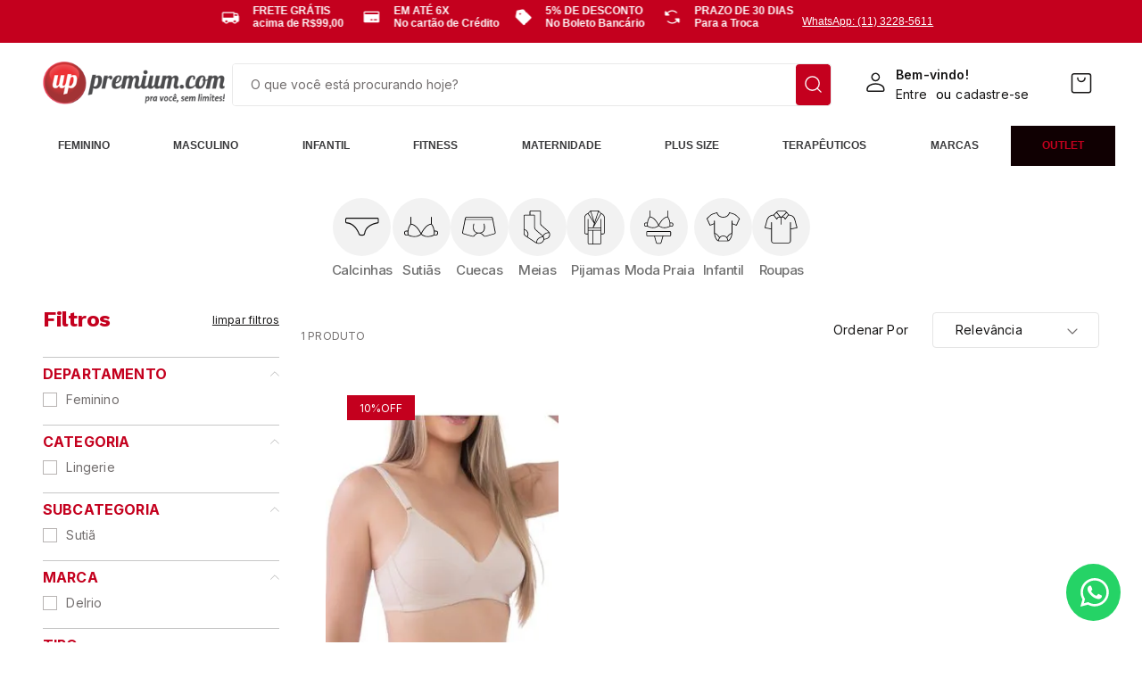

--- FILE ---
content_type: text/css
request_url: https://uppremium.vtexassets.com/_v/public/vtex.styles-graphql/v1/style/uppremium.storetheme@1.1.5$style.notsmall.min.css?v=1&workspace=master
body_size: 15046
content:
@media screen and (min-width: 40em) {
.aspect-ratio-ns{height:0;position:relative}.aspect-ratio--16x9-ns{padding-bottom:56.25%}.aspect-ratio--9x16-ns{padding-bottom:177.77%}.aspect-ratio--4x3-ns{padding-bottom:75%}.aspect-ratio--3x4-ns{padding-bottom:133.33%}.aspect-ratio--6x4-ns{padding-bottom:66.6%}.aspect-ratio--4x6-ns{padding-bottom:150%}.aspect-ratio--8x5-ns{padding-bottom:62.5%}.aspect-ratio--5x8-ns{padding-bottom:160%}.aspect-ratio--7x5-ns{padding-bottom:71.42%}.aspect-ratio--5x7-ns{padding-bottom:140%}.aspect-ratio--1x1-ns{padding-bottom:100%}.aspect-ratio--object-ns{position:absolute;top:0;right:0;bottom:0;left:0;width:100%;height:100%;z-index:100}.cover-ns{background-size:cover!important}.contain-ns{background-size:contain!important}.bg-center-ns{background-position:50%}.bg-center-ns,.bg-top-ns{background-repeat:no-repeat}.bg-top-ns{background-position:top}.bg-right-ns{background-position:100%}.bg-bottom-ns,.bg-right-ns{background-repeat:no-repeat}.bg-bottom-ns{background-position:bottom}.bg-left-ns{background-repeat:no-repeat;background-position:0}.ba-ns{border-style:solid;border-width:1px}.bt-ns{border-top-style:solid;border-top-width:1px}.br-ns{border-right-style:solid;border-right-width:1px}.bb-ns{border-bottom-style:solid;border-bottom-width:1px}.bl-ns{border-left-style:solid;border-left-width:1px}.bn-ns{border-style:none;border-width:0}.br0-ns,.br1-ns,.br2-ns,.br3-ns{border-radius:[object Object]rem}.br-100-ns{border-radius:100%}.br-pill-ns{border-radius:9999px}.br--bottom-ns{border-top-left-radius:0;border-top-right-radius:0}.br--top-ns{border-bottom-right-radius:0}.br--right-ns,.br--top-ns{border-bottom-left-radius:0}.br--right-ns{border-top-left-radius:0}.br--left-ns{border-top-right-radius:0;border-bottom-right-radius:0}.b--dotted-ns{border-style:dotted}.b--dashed-ns{border-style:dashed}.b--solid-ns{border-style:solid}.b--none-ns{border-style:none}.bw0-ns{border-width:0}.bw1-ns{border-width:.25rem}.bw2-ns{border-width:.5rem}.bw3-ns{border-width:1rem}.bw4-ns{border-width:62.438rem}.bt-0-ns{border-top-width:0}.br-0-ns{border-right-width:0}.bb-0-ns{border-bottom-width:0}.bl-0-ns{border-left-width:0}.shadow-1-ns{box-shadow:0 0 4px 2px rgba(0,0,0,.2)}.shadow-2-ns{box-shadow:0 0 8px 2px rgba(0,0,0,.2)}.shadow-3-ns{box-shadow:2px 2px 4px 2px rgba(0,0,0,.2)}.shadow-4-ns{box-shadow:2px 2px 8px 0 rgba(0,0,0,.2)}.shadow-5-ns{box-shadow:4px 4px 8px 0 rgba(0,0,0,.2)}.pa0-ns{padding:0}.ma0-ns,.na0-ns{margin:0}.pl0-ns{padding-left:0}.ml0-ns,.nl0-ns{margin-left:0}.pr0-ns{padding-right:0}.mr0-ns,.nr0-ns{margin-right:0}.pt0-ns{padding-top:0}.mt0-ns,.nt0-ns{margin-top:0}.pb0-ns{padding-bottom:0}.mb0-ns,.nb0-ns{margin-bottom:0}.pv0-ns{padding-top:0;padding-bottom:0}.mv0-ns,.nv0-ns{margin-top:0;margin-bottom:0}.ph0-ns{padding-left:0;padding-right:0}.mh0-ns,.nh0-ns{margin-left:0;margin-right:0}.pa1-ns{padding:.25rem}.ma1-ns{margin:.25rem}.na1-ns{margin:-.25rem}.pl1-ns{padding-left:.25rem}.ml1-ns{margin-left:.25rem}.nl1-ns{margin-left:-.25rem}.pr1-ns{padding-right:.25rem}.mr1-ns{margin-right:.25rem}.nr1-ns{margin-right:-.25rem}.pt1-ns{padding-top:.25rem}.mt1-ns{margin-top:.25rem}.nt1-ns{margin-top:-.25rem}.pb1-ns{padding-bottom:.25rem}.mb1-ns{margin-bottom:.25rem}.nb1-ns{margin-bottom:-.25rem}.pv1-ns{padding-top:.25rem;padding-bottom:.25rem}.mv1-ns{margin-top:.25rem;margin-bottom:.25rem}.nv1-ns{margin-top:-.25rem;margin-bottom:-.25rem}.ph1-ns{padding-left:.25rem;padding-right:.25rem}.mh1-ns{margin-left:.25rem;margin-right:.25rem}.nh1-ns{margin-left:-.25rem;margin-right:-.25rem}.pa2-ns{padding:.5rem}.ma2-ns{margin:.5rem}.na2-ns{margin:-.5rem}.pl2-ns{padding-left:.5rem}.ml2-ns{margin-left:.5rem}.nl2-ns{margin-left:-.5rem}.pr2-ns{padding-right:.5rem}.mr2-ns{margin-right:.5rem}.nr2-ns{margin-right:-.5rem}.pt2-ns{padding-top:.5rem}.mt2-ns{margin-top:.5rem}.nt2-ns{margin-top:-.5rem}.pb2-ns{padding-bottom:.5rem}.mb2-ns{margin-bottom:.5rem}.nb2-ns{margin-bottom:-.5rem}.pv2-ns{padding-top:.5rem;padding-bottom:.5rem}.mv2-ns{margin-top:.5rem;margin-bottom:.5rem}.nv2-ns{margin-top:-.5rem;margin-bottom:-.5rem}.ph2-ns{padding-left:.5rem;padding-right:.5rem}.mh2-ns{margin-left:.5rem;margin-right:.5rem}.nh2-ns{margin-left:-.5rem;margin-right:-.5rem}.pa3-ns{padding:.75rem}.ma3-ns{margin:.75rem}.na3-ns{margin:-.75rem}.pl3-ns{padding-left:.75rem}.ml3-ns{margin-left:.75rem}.nl3-ns{margin-left:-.75rem}.pr3-ns{padding-right:.75rem}.mr3-ns{margin-right:.75rem}.nr3-ns{margin-right:-.75rem}.pt3-ns{padding-top:.75rem}.mt3-ns{margin-top:.75rem}.nt3-ns{margin-top:-.75rem}.pb3-ns{padding-bottom:.75rem}.mb3-ns{margin-bottom:.75rem}.nb3-ns{margin-bottom:-.75rem}.pv3-ns{padding-top:.75rem;padding-bottom:.75rem}.mv3-ns{margin-top:.75rem;margin-bottom:.75rem}.nv3-ns{margin-top:-.75rem;margin-bottom:-.75rem}.ph3-ns{padding-left:.75rem;padding-right:.75rem}.mh3-ns{margin-left:.75rem;margin-right:.75rem}.nh3-ns{margin-left:-.75rem;margin-right:-.75rem}.pa4-ns{padding:1rem}.ma4-ns{margin:1rem}.na4-ns{margin:-1rem}.pl4-ns{padding-left:1rem}.ml4-ns{margin-left:1rem}.nl4-ns{margin-left:-1rem}.pr4-ns{padding-right:1rem}.mr4-ns{margin-right:1rem}.nr4-ns{margin-right:-1rem}.pt4-ns{padding-top:1rem}.mt4-ns{margin-top:1rem}.nt4-ns{margin-top:-1rem}.pb4-ns{padding-bottom:1rem}.mb4-ns{margin-bottom:1rem}.nb4-ns{margin-bottom:-1rem}.pv4-ns{padding-top:1rem;padding-bottom:1rem}.mv4-ns{margin-top:1rem;margin-bottom:1rem}.nv4-ns{margin-top:-1rem;margin-bottom:-1rem}.ph4-ns{padding-left:1rem;padding-right:1rem}.mh4-ns{margin-left:1rem;margin-right:1rem}.nh4-ns{margin-left:-1rem;margin-right:-1rem}.pa5-ns{padding:1.25rem}.ma5-ns{margin:1.25rem}.na5-ns{margin:-1.25rem}.pl5-ns{padding-left:1.25rem}.ml5-ns{margin-left:1.25rem}.nl5-ns{margin-left:-1.25rem}.pr5-ns{padding-right:1.25rem}.mr5-ns{margin-right:1.25rem}.nr5-ns{margin-right:-1.25rem}.pt5-ns{padding-top:1.25rem}.mt5-ns{margin-top:1.25rem}.nt5-ns{margin-top:-1.25rem}.pb5-ns{padding-bottom:1.25rem}.mb5-ns{margin-bottom:1.25rem}.nb5-ns{margin-bottom:-1.25rem}.pv5-ns{padding-top:1.25rem;padding-bottom:1.25rem}.mv5-ns{margin-top:1.25rem;margin-bottom:1.25rem}.nv5-ns{margin-top:-1.25rem;margin-bottom:-1.25rem}.ph5-ns{padding-left:1.25rem;padding-right:1.25rem}.mh5-ns{margin-left:1.25rem;margin-right:1.25rem}.nh5-ns{margin-left:-1.25rem;margin-right:-1.25rem}.pa6-ns{padding:1.5rem}.ma6-ns{margin:1.5rem}.na6-ns{margin:-1.5rem}.pl6-ns{padding-left:1.5rem}.ml6-ns{margin-left:1.5rem}.nl6-ns{margin-left:-1.5rem}.pr6-ns{padding-right:1.5rem}.mr6-ns{margin-right:1.5rem}.nr6-ns{margin-right:-1.5rem}.pt6-ns{padding-top:1.5rem}.mt6-ns{margin-top:1.5rem}.nt6-ns{margin-top:-1.5rem}.pb6-ns{padding-bottom:1.5rem}.mb6-ns{margin-bottom:1.5rem}.nb6-ns{margin-bottom:-1.5rem}.pv6-ns{padding-top:1.5rem;padding-bottom:1.5rem}.mv6-ns{margin-top:1.5rem;margin-bottom:1.5rem}.nv6-ns{margin-top:-1.5rem;margin-bottom:-1.5rem}.ph6-ns{padding-left:1.5rem;padding-right:1.5rem}.mh6-ns{margin-left:1.5rem;margin-right:1.5rem}.nh6-ns{margin-left:-1.5rem;margin-right:-1.5rem}.pa7-ns{padding:1.75rem}.ma7-ns{margin:1.75rem}.na7-ns{margin:-1.75rem}.pl7-ns{padding-left:1.75rem}.ml7-ns{margin-left:1.75rem}.nl7-ns{margin-left:-1.75rem}.pr7-ns{padding-right:1.75rem}.mr7-ns{margin-right:1.75rem}.nr7-ns{margin-right:-1.75rem}.pt7-ns{padding-top:1.75rem}.mt7-ns{margin-top:1.75rem}.nt7-ns{margin-top:-1.75rem}.pb7-ns{padding-bottom:1.75rem}.mb7-ns{margin-bottom:1.75rem}.nb7-ns{margin-bottom:-1.75rem}.pv7-ns{padding-top:1.75rem;padding-bottom:1.75rem}.mv7-ns{margin-top:1.75rem;margin-bottom:1.75rem}.nv7-ns{margin-top:-1.75rem;margin-bottom:-1.75rem}.ph7-ns{padding-left:1.75rem;padding-right:1.75rem}.mh7-ns{margin-left:1.75rem;margin-right:1.75rem}.nh7-ns{margin-left:-1.75rem;margin-right:-1.75rem}.pa8-ns{padding:2rem}.ma8-ns{margin:2rem}.na8-ns{margin:-2rem}.pl8-ns{padding-left:2rem}.ml8-ns{margin-left:2rem}.nl8-ns{margin-left:-2rem}.pr8-ns{padding-right:2rem}.mr8-ns{margin-right:2rem}.nr8-ns{margin-right:-2rem}.pt8-ns{padding-top:2rem}.mt8-ns{margin-top:2rem}.nt8-ns{margin-top:-2rem}.pb8-ns{padding-bottom:2rem}.mb8-ns{margin-bottom:2rem}.nb8-ns{margin-bottom:-2rem}.pv8-ns{padding-top:2rem;padding-bottom:2rem}.mv8-ns{margin-top:2rem;margin-bottom:2rem}.nv8-ns{margin-top:-2rem;margin-bottom:-2rem}.ph8-ns{padding-left:2rem;padding-right:2rem}.mh8-ns{margin-left:2rem;margin-right:2rem}.nh8-ns{margin-left:-2rem;margin-right:-2rem}.pa9-ns{padding:2.25rem}.ma9-ns{margin:2.25rem}.na9-ns{margin:-2.25rem}.pl9-ns{padding-left:2.25rem}.ml9-ns{margin-left:2.25rem}.nl9-ns{margin-left:-2.25rem}.pr9-ns{padding-right:2.25rem}.mr9-ns{margin-right:2.25rem}.nr9-ns{margin-right:-2.25rem}.pt9-ns{padding-top:2.25rem}.mt9-ns{margin-top:2.25rem}.nt9-ns{margin-top:-2.25rem}.pb9-ns{padding-bottom:2.25rem}.mb9-ns{margin-bottom:2.25rem}.nb9-ns{margin-bottom:-2.25rem}.pv9-ns{padding-top:2.25rem;padding-bottom:2.25rem}.mv9-ns{margin-top:2.25rem;margin-bottom:2.25rem}.nv9-ns{margin-top:-2.25rem;margin-bottom:-2.25rem}.ph9-ns{padding-left:2.25rem;padding-right:2.25rem}.mh9-ns{margin-left:2.25rem;margin-right:2.25rem}.nh9-ns{margin-left:-2.25rem;margin-right:-2.25rem}.pa10-ns{padding:2.5rem}.ma10-ns{margin:2.5rem}.na10-ns{margin:-2.5rem}.pl10-ns{padding-left:2.5rem}.ml10-ns{margin-left:2.5rem}.nl10-ns{margin-left:-2.5rem}.pr10-ns{padding-right:2.5rem}.mr10-ns{margin-right:2.5rem}.nr10-ns{margin-right:-2.5rem}.pt10-ns{padding-top:2.5rem}.mt10-ns{margin-top:2.5rem}.nt10-ns{margin-top:-2.5rem}.pb10-ns{padding-bottom:2.5rem}.mb10-ns{margin-bottom:2.5rem}.nb10-ns{margin-bottom:-2.5rem}.pv10-ns{padding-top:2.5rem;padding-bottom:2.5rem}.mv10-ns{margin-top:2.5rem;margin-bottom:2.5rem}.nv10-ns{margin-top:-2.5rem;margin-bottom:-2.5rem}.ph10-ns{padding-left:2.5rem;padding-right:2.5rem}.mh10-ns{margin-left:2.5rem;margin-right:2.5rem}.nh10-ns{margin-left:-2.5rem;margin-right:-2.5rem}.pa11-ns{padding:2.75rem}.ma11-ns{margin:2.75rem}.na11-ns{margin:-2.75rem}.pl11-ns{padding-left:2.75rem}.ml11-ns{margin-left:2.75rem}.nl11-ns{margin-left:-2.75rem}.pr11-ns{padding-right:2.75rem}.mr11-ns{margin-right:2.75rem}.nr11-ns{margin-right:-2.75rem}.pt11-ns{padding-top:2.75rem}.mt11-ns{margin-top:2.75rem}.nt11-ns{margin-top:-2.75rem}.pb11-ns{padding-bottom:2.75rem}.mb11-ns{margin-bottom:2.75rem}.nb11-ns{margin-bottom:-2.75rem}.pv11-ns{padding-top:2.75rem;padding-bottom:2.75rem}.mv11-ns{margin-top:2.75rem;margin-bottom:2.75rem}.nv11-ns{margin-top:-2.75rem;margin-bottom:-2.75rem}.ph11-ns{padding-left:2.75rem;padding-right:2.75rem}.mh11-ns{margin-left:2.75rem;margin-right:2.75rem}.nh11-ns{margin-left:-2.75rem;margin-right:-2.75rem}.pa12-ns{padding:3rem}.ma12-ns{margin:3rem}.na12-ns{margin:-3rem}.pl12-ns{padding-left:3rem}.ml12-ns{margin-left:3rem}.nl12-ns{margin-left:-3rem}.pr12-ns{padding-right:3rem}.mr12-ns{margin-right:3rem}.nr12-ns{margin-right:-3rem}.pt12-ns{padding-top:3rem}.mt12-ns{margin-top:3rem}.nt12-ns{margin-top:-3rem}.pb12-ns{padding-bottom:3rem}.mb12-ns{margin-bottom:3rem}.nb12-ns{margin-bottom:-3rem}.pv12-ns{padding-top:3rem;padding-bottom:3rem}.mv12-ns{margin-top:3rem;margin-bottom:3rem}.nv12-ns{margin-top:-3rem;margin-bottom:-3rem}.ph12-ns{padding-left:3rem;padding-right:3rem}.mh12-ns{margin-left:3rem;margin-right:3rem}.nh12-ns{margin-left:-3rem;margin-right:-3rem}.pa13-ns{padding:3.25rem}.ma13-ns{margin:3.25rem}.na13-ns{margin:-3.25rem}.pl13-ns{padding-left:3.25rem}.ml13-ns{margin-left:3.25rem}.nl13-ns{margin-left:-3.25rem}.pr13-ns{padding-right:3.25rem}.mr13-ns{margin-right:3.25rem}.nr13-ns{margin-right:-3.25rem}.pt13-ns{padding-top:3.25rem}.mt13-ns{margin-top:3.25rem}.nt13-ns{margin-top:-3.25rem}.pb13-ns{padding-bottom:3.25rem}.mb13-ns{margin-bottom:3.25rem}.nb13-ns{margin-bottom:-3.25rem}.pv13-ns{padding-top:3.25rem;padding-bottom:3.25rem}.mv13-ns{margin-top:3.25rem;margin-bottom:3.25rem}.nv13-ns{margin-top:-3.25rem;margin-bottom:-3.25rem}.ph13-ns{padding-left:3.25rem;padding-right:3.25rem}.mh13-ns{margin-left:3.25rem;margin-right:3.25rem}.nh13-ns{margin-left:-3.25rem;margin-right:-3.25rem}.pa14-ns{padding:3.5rem}.ma14-ns{margin:3.5rem}.na14-ns{margin:-3.5rem}.pl14-ns{padding-left:3.5rem}.ml14-ns{margin-left:3.5rem}.nl14-ns{margin-left:-3.5rem}.pr14-ns{padding-right:3.5rem}.mr14-ns{margin-right:3.5rem}.nr14-ns{margin-right:-3.5rem}.pt14-ns{padding-top:3.5rem}.mt14-ns{margin-top:3.5rem}.nt14-ns{margin-top:-3.5rem}.pb14-ns{padding-bottom:3.5rem}.mb14-ns{margin-bottom:3.5rem}.nb14-ns{margin-bottom:-3.5rem}.pv14-ns{padding-top:3.5rem;padding-bottom:3.5rem}.mv14-ns{margin-top:3.5rem;margin-bottom:3.5rem}.nv14-ns{margin-top:-3.5rem;margin-bottom:-3.5rem}.ph14-ns{padding-left:3.5rem;padding-right:3.5rem}.mh14-ns{margin-left:3.5rem;margin-right:3.5rem}.nh14-ns{margin-left:-3.5rem;margin-right:-3.5rem}.pa15-ns{padding:3.75rem}.ma15-ns{margin:3.75rem}.na15-ns{margin:-3.75rem}.pl15-ns{padding-left:3.75rem}.ml15-ns{margin-left:3.75rem}.nl15-ns{margin-left:-3.75rem}.pr15-ns{padding-right:3.75rem}.mr15-ns{margin-right:3.75rem}.nr15-ns{margin-right:-3.75rem}.pt15-ns{padding-top:3.75rem}.mt15-ns{margin-top:3.75rem}.nt15-ns{margin-top:-3.75rem}.pb15-ns{padding-bottom:3.75rem}.mb15-ns{margin-bottom:3.75rem}.nb15-ns{margin-bottom:-3.75rem}.pv15-ns{padding-top:3.75rem;padding-bottom:3.75rem}.mv15-ns{margin-top:3.75rem;margin-bottom:3.75rem}.nv15-ns{margin-top:-3.75rem;margin-bottom:-3.75rem}.ph15-ns{padding-left:3.75rem;padding-right:3.75rem}.mh15-ns{margin-left:3.75rem;margin-right:3.75rem}.nh15-ns{margin-left:-3.75rem;margin-right:-3.75rem}.pa16-ns{padding:4rem}.ma16-ns{margin:4rem}.na16-ns{margin:-4rem}.pl16-ns{padding-left:4rem}.ml16-ns{margin-left:4rem}.nl16-ns{margin-left:-4rem}.pr16-ns{padding-right:4rem}.mr16-ns{margin-right:4rem}.nr16-ns{margin-right:-4rem}.pt16-ns{padding-top:4rem}.mt16-ns{margin-top:4rem}.nt16-ns{margin-top:-4rem}.pb16-ns{padding-bottom:4rem}.mb16-ns{margin-bottom:4rem}.nb16-ns{margin-bottom:-4rem}.pv16-ns{padding-top:4rem;padding-bottom:4rem}.mv16-ns{margin-top:4rem;margin-bottom:4rem}.nv16-ns{margin-top:-4rem;margin-bottom:-4rem}.ph16-ns{padding-left:4rem;padding-right:4rem}.mh16-ns{margin-left:4rem;margin-right:4rem}.nh16-ns{margin-left:-4rem;margin-right:-4rem}.pa17-ns{padding:4.25rem}.ma17-ns{margin:4.25rem}.na17-ns{margin:-4.25rem}.pl17-ns{padding-left:4.25rem}.ml17-ns{margin-left:4.25rem}.nl17-ns{margin-left:-4.25rem}.pr17-ns{padding-right:4.25rem}.mr17-ns{margin-right:4.25rem}.nr17-ns{margin-right:-4.25rem}.pt17-ns{padding-top:4.25rem}.mt17-ns{margin-top:4.25rem}.nt17-ns{margin-top:-4.25rem}.pb17-ns{padding-bottom:4.25rem}.mb17-ns{margin-bottom:4.25rem}.nb17-ns{margin-bottom:-4.25rem}.pv17-ns{padding-top:4.25rem;padding-bottom:4.25rem}.mv17-ns{margin-top:4.25rem;margin-bottom:4.25rem}.nv17-ns{margin-top:-4.25rem;margin-bottom:-4.25rem}.ph17-ns{padding-left:4.25rem;padding-right:4.25rem}.mh17-ns{margin-left:4.25rem;margin-right:4.25rem}.nh17-ns{margin-left:-4.25rem;margin-right:-4.25rem}.pa18-ns{padding:4.5rem}.ma18-ns{margin:4.5rem}.na18-ns{margin:-4.5rem}.pl18-ns{padding-left:4.5rem}.ml18-ns{margin-left:4.5rem}.nl18-ns{margin-left:-4.5rem}.pr18-ns{padding-right:4.5rem}.mr18-ns{margin-right:4.5rem}.nr18-ns{margin-right:-4.5rem}.pt18-ns{padding-top:4.5rem}.mt18-ns{margin-top:4.5rem}.nt18-ns{margin-top:-4.5rem}.pb18-ns{padding-bottom:4.5rem}.mb18-ns{margin-bottom:4.5rem}.nb18-ns{margin-bottom:-4.5rem}.pv18-ns{padding-top:4.5rem;padding-bottom:4.5rem}.mv18-ns{margin-top:4.5rem;margin-bottom:4.5rem}.nv18-ns{margin-top:-4.5rem;margin-bottom:-4.5rem}.ph18-ns{padding-left:4.5rem;padding-right:4.5rem}.mh18-ns{margin-left:4.5rem;margin-right:4.5rem}.nh18-ns{margin-left:-4.5rem;margin-right:-4.5rem}.pa19-ns{padding:4.75rem}.ma19-ns{margin:4.75rem}.na19-ns{margin:-4.75rem}.pl19-ns{padding-left:4.75rem}.ml19-ns{margin-left:4.75rem}.nl19-ns{margin-left:-4.75rem}.pr19-ns{padding-right:4.75rem}.mr19-ns{margin-right:4.75rem}.nr19-ns{margin-right:-4.75rem}.pt19-ns{padding-top:4.75rem}.mt19-ns{margin-top:4.75rem}.nt19-ns{margin-top:-4.75rem}.pb19-ns{padding-bottom:4.75rem}.mb19-ns{margin-bottom:4.75rem}.nb19-ns{margin-bottom:-4.75rem}.pv19-ns{padding-top:4.75rem;padding-bottom:4.75rem}.mv19-ns{margin-top:4.75rem;margin-bottom:4.75rem}.nv19-ns{margin-top:-4.75rem;margin-bottom:-4.75rem}.ph19-ns{padding-left:4.75rem;padding-right:4.75rem}.mh19-ns{margin-left:4.75rem;margin-right:4.75rem}.nh19-ns{margin-left:-4.75rem;margin-right:-4.75rem}.pa20-ns{padding:5rem}.ma20-ns{margin:5rem}.na20-ns{margin:-5rem}.pl20-ns{padding-left:5rem}.ml20-ns{margin-left:5rem}.nl20-ns{margin-left:-5rem}.pr20-ns{padding-right:5rem}.mr20-ns{margin-right:5rem}.nr20-ns{margin-right:-5rem}.pt20-ns{padding-top:5rem}.mt20-ns{margin-top:5rem}.nt20-ns{margin-top:-5rem}.pb20-ns{padding-bottom:5rem}.mb20-ns{margin-bottom:5rem}.nb20-ns{margin-bottom:-5rem}.pv20-ns{padding-top:5rem;padding-bottom:5rem}.mv20-ns{margin-top:5rem;margin-bottom:5rem}.nv20-ns{margin-top:-5rem;margin-bottom:-5rem}.ph20-ns{padding-left:5rem;padding-right:5rem}.mh20-ns{margin-left:5rem;margin-right:5rem}.nh20-ns{margin-left:-5rem;margin-right:-5rem}.pa21-ns{padding:5.25rem}.ma21-ns{margin:5.25rem}.na21-ns{margin:-5.25rem}.pl21-ns{padding-left:5.25rem}.ml21-ns{margin-left:5.25rem}.nl21-ns{margin-left:-5.25rem}.pr21-ns{padding-right:5.25rem}.mr21-ns{margin-right:5.25rem}.nr21-ns{margin-right:-5.25rem}.pt21-ns{padding-top:5.25rem}.mt21-ns{margin-top:5.25rem}.nt21-ns{margin-top:-5.25rem}.pb21-ns{padding-bottom:5.25rem}.mb21-ns{margin-bottom:5.25rem}.nb21-ns{margin-bottom:-5.25rem}.pv21-ns{padding-top:5.25rem;padding-bottom:5.25rem}.mv21-ns{margin-top:5.25rem;margin-bottom:5.25rem}.nv21-ns{margin-top:-5.25rem;margin-bottom:-5.25rem}.ph21-ns{padding-left:5.25rem;padding-right:5.25rem}.mh21-ns{margin-left:5.25rem;margin-right:5.25rem}.nh21-ns{margin-left:-5.25rem;margin-right:-5.25rem}.pa22-ns{padding:5.5rem}.ma22-ns{margin:5.5rem}.na22-ns{margin:-5.5rem}.pl22-ns{padding-left:5.5rem}.ml22-ns{margin-left:5.5rem}.nl22-ns{margin-left:-5.5rem}.pr22-ns{padding-right:5.5rem}.mr22-ns{margin-right:5.5rem}.nr22-ns{margin-right:-5.5rem}.pt22-ns{padding-top:5.5rem}.mt22-ns{margin-top:5.5rem}.nt22-ns{margin-top:-5.5rem}.pb22-ns{padding-bottom:5.5rem}.mb22-ns{margin-bottom:5.5rem}.nb22-ns{margin-bottom:-5.5rem}.pv22-ns{padding-top:5.5rem;padding-bottom:5.5rem}.mv22-ns{margin-top:5.5rem;margin-bottom:5.5rem}.nv22-ns{margin-top:-5.5rem;margin-bottom:-5.5rem}.ph22-ns{padding-left:5.5rem;padding-right:5.5rem}.mh22-ns{margin-left:5.5rem;margin-right:5.5rem}.nh22-ns{margin-left:-5.5rem;margin-right:-5.5rem}.pa23-ns{padding:5.75rem}.ma23-ns{margin:5.75rem}.na23-ns{margin:-5.75rem}.pl23-ns{padding-left:5.75rem}.ml23-ns{margin-left:5.75rem}.nl23-ns{margin-left:-5.75rem}.pr23-ns{padding-right:5.75rem}.mr23-ns{margin-right:5.75rem}.nr23-ns{margin-right:-5.75rem}.pt23-ns{padding-top:5.75rem}.mt23-ns{margin-top:5.75rem}.nt23-ns{margin-top:-5.75rem}.pb23-ns{padding-bottom:5.75rem}.mb23-ns{margin-bottom:5.75rem}.nb23-ns{margin-bottom:-5.75rem}.pv23-ns{padding-top:5.75rem;padding-bottom:5.75rem}.mv23-ns{margin-top:5.75rem;margin-bottom:5.75rem}.nv23-ns{margin-top:-5.75rem;margin-bottom:-5.75rem}.ph23-ns{padding-left:5.75rem;padding-right:5.75rem}.mh23-ns{margin-left:5.75rem;margin-right:5.75rem}.nh23-ns{margin-left:-5.75rem;margin-right:-5.75rem}.pa24-ns{padding:6rem}.ma24-ns{margin:6rem}.na24-ns{margin:-6rem}.pl24-ns{padding-left:6rem}.ml24-ns{margin-left:6rem}.nl24-ns{margin-left:-6rem}.pr24-ns{padding-right:6rem}.mr24-ns{margin-right:6rem}.nr24-ns{margin-right:-6rem}.pt24-ns{padding-top:6rem}.mt24-ns{margin-top:6rem}.nt24-ns{margin-top:-6rem}.pb24-ns{padding-bottom:6rem}.mb24-ns{margin-bottom:6rem}.nb24-ns{margin-bottom:-6rem}.pv24-ns{padding-top:6rem;padding-bottom:6rem}.mv24-ns{margin-top:6rem;margin-bottom:6rem}.nv24-ns{margin-top:-6rem;margin-bottom:-6rem}.ph24-ns{padding-left:6rem;padding-right:6rem}.mh24-ns{margin-left:6rem;margin-right:6rem}.nh24-ns{margin-left:-6rem;margin-right:-6rem}.pa25-ns{padding:6.25rem}.ma25-ns{margin:6.25rem}.na25-ns{margin:-6.25rem}.pl25-ns{padding-left:6.25rem}.ml25-ns{margin-left:6.25rem}.nl25-ns{margin-left:-6.25rem}.pr25-ns{padding-right:6.25rem}.mr25-ns{margin-right:6.25rem}.nr25-ns{margin-right:-6.25rem}.pt25-ns{padding-top:6.25rem}.mt25-ns{margin-top:6.25rem}.nt25-ns{margin-top:-6.25rem}.pb25-ns{padding-bottom:6.25rem}.mb25-ns{margin-bottom:6.25rem}.nb25-ns{margin-bottom:-6.25rem}.pv25-ns{padding-top:6.25rem;padding-bottom:6.25rem}.mv25-ns{margin-top:6.25rem;margin-bottom:6.25rem}.nv25-ns{margin-top:-6.25rem;margin-bottom:-6.25rem}.ph25-ns{padding-left:6.25rem;padding-right:6.25rem}.mh25-ns{margin-left:6.25rem;margin-right:6.25rem}.nh25-ns{margin-left:-6.25rem;margin-right:-6.25rem}.pa26-ns{padding:6.75rem}.ma26-ns{margin:6.75rem}.na26-ns{margin:-6.75rem}.pl26-ns{padding-left:6.75rem}.ml26-ns{margin-left:6.75rem}.nl26-ns{margin-left:-6.75rem}.pr26-ns{padding-right:6.75rem}.mr26-ns{margin-right:6.75rem}.nr26-ns{margin-right:-6.75rem}.pt26-ns{padding-top:6.75rem}.mt26-ns{margin-top:6.75rem}.nt26-ns{margin-top:-6.75rem}.pb26-ns{padding-bottom:6.75rem}.mb26-ns{margin-bottom:6.75rem}.nb26-ns{margin-bottom:-6.75rem}.pv26-ns{padding-top:6.75rem;padding-bottom:6.75rem}.mv26-ns{margin-top:6.75rem;margin-bottom:6.75rem}.nv26-ns{margin-top:-6.75rem;margin-bottom:-6.75rem}.ph26-ns{padding-left:6.75rem;padding-right:6.75rem}.mh26-ns{margin-left:6.75rem;margin-right:6.75rem}.nh26-ns{margin-left:-6.75rem;margin-right:-6.75rem}.pa27-ns{padding:7rem}.ma27-ns{margin:7rem}.na27-ns{margin:-7rem}.pl27-ns{padding-left:7rem}.ml27-ns{margin-left:7rem}.nl27-ns{margin-left:-7rem}.pr27-ns{padding-right:7rem}.mr27-ns{margin-right:7rem}.nr27-ns{margin-right:-7rem}.pt27-ns{padding-top:7rem}.mt27-ns{margin-top:7rem}.nt27-ns{margin-top:-7rem}.pb27-ns{padding-bottom:7rem}.mb27-ns{margin-bottom:7rem}.nb27-ns{margin-bottom:-7rem}.pv27-ns{padding-top:7rem;padding-bottom:7rem}.mv27-ns{margin-top:7rem;margin-bottom:7rem}.nv27-ns{margin-top:-7rem;margin-bottom:-7rem}.ph27-ns{padding-left:7rem;padding-right:7rem}.mh27-ns{margin-left:7rem;margin-right:7rem}.nh27-ns{margin-left:-7rem;margin-right:-7rem}.pa28-ns{padding:7.25rem}.ma28-ns{margin:7.25rem}.na28-ns{margin:-7.25rem}.pl28-ns{padding-left:7.25rem}.ml28-ns{margin-left:7.25rem}.nl28-ns{margin-left:-7.25rem}.pr28-ns{padding-right:7.25rem}.mr28-ns{margin-right:7.25rem}.nr28-ns{margin-right:-7.25rem}.pt28-ns{padding-top:7.25rem}.mt28-ns{margin-top:7.25rem}.nt28-ns{margin-top:-7.25rem}.pb28-ns{padding-bottom:7.25rem}.mb28-ns{margin-bottom:7.25rem}.nb28-ns{margin-bottom:-7.25rem}.pv28-ns{padding-top:7.25rem;padding-bottom:7.25rem}.mv28-ns{margin-top:7.25rem;margin-bottom:7.25rem}.nv28-ns{margin-top:-7.25rem;margin-bottom:-7.25rem}.ph28-ns{padding-left:7.25rem;padding-right:7.25rem}.mh28-ns{margin-left:7.25rem;margin-right:7.25rem}.nh28-ns{margin-left:-7.25rem;margin-right:-7.25rem}.pa29-ns{padding:7.5rem}.ma29-ns{margin:7.5rem}.na29-ns{margin:-7.5rem}.pl29-ns{padding-left:7.5rem}.ml29-ns{margin-left:7.5rem}.nl29-ns{margin-left:-7.5rem}.pr29-ns{padding-right:7.5rem}.mr29-ns{margin-right:7.5rem}.nr29-ns{margin-right:-7.5rem}.pt29-ns{padding-top:7.5rem}.mt29-ns{margin-top:7.5rem}.nt29-ns{margin-top:-7.5rem}.pb29-ns{padding-bottom:7.5rem}.mb29-ns{margin-bottom:7.5rem}.nb29-ns{margin-bottom:-7.5rem}.pv29-ns{padding-top:7.5rem;padding-bottom:7.5rem}.mv29-ns{margin-top:7.5rem;margin-bottom:7.5rem}.nv29-ns{margin-top:-7.5rem;margin-bottom:-7.5rem}.ph29-ns{padding-left:7.5rem;padding-right:7.5rem}.mh29-ns{margin-left:7.5rem;margin-right:7.5rem}.nh29-ns{margin-left:-7.5rem;margin-right:-7.5rem}.pa30-ns{padding:7.75rem}.ma30-ns{margin:7.75rem}.na30-ns{margin:-7.75rem}.pl30-ns{padding-left:7.75rem}.ml30-ns{margin-left:7.75rem}.nl30-ns{margin-left:-7.75rem}.pr30-ns{padding-right:7.75rem}.mr30-ns{margin-right:7.75rem}.nr30-ns{margin-right:-7.75rem}.pt30-ns{padding-top:7.75rem}.mt30-ns{margin-top:7.75rem}.nt30-ns{margin-top:-7.75rem}.pb30-ns{padding-bottom:7.75rem}.mb30-ns{margin-bottom:7.75rem}.nb30-ns{margin-bottom:-7.75rem}.pv30-ns{padding-top:7.75rem;padding-bottom:7.75rem}.mv30-ns{margin-top:7.75rem;margin-bottom:7.75rem}.nv30-ns{margin-top:-7.75rem;margin-bottom:-7.75rem}.ph30-ns{padding-left:7.75rem;padding-right:7.75rem}.mh30-ns{margin-left:7.75rem;margin-right:7.75rem}.nh30-ns{margin-left:-7.75rem;margin-right:-7.75rem}.pa31-ns{padding:8rem}.ma31-ns{margin:8rem}.na31-ns{margin:-8rem}.pl31-ns{padding-left:8rem}.ml31-ns{margin-left:8rem}.nl31-ns{margin-left:-8rem}.pr31-ns{padding-right:8rem}.mr31-ns{margin-right:8rem}.nr31-ns{margin-right:-8rem}.pt31-ns{padding-top:8rem}.mt31-ns{margin-top:8rem}.nt31-ns{margin-top:-8rem}.pb31-ns{padding-bottom:8rem}.mb31-ns{margin-bottom:8rem}.nb31-ns{margin-bottom:-8rem}.pv31-ns{padding-top:8rem;padding-bottom:8rem}.mv31-ns{margin-top:8rem;margin-bottom:8rem}.nv31-ns{margin-top:-8rem;margin-bottom:-8rem}.ph31-ns{padding-left:8rem;padding-right:8rem}.mh31-ns{margin-left:8rem;margin-right:8rem}.nh31-ns{margin-left:-8rem;margin-right:-8rem}.pa32-ns{padding:8.25rem}.ma32-ns{margin:8.25rem}.na32-ns{margin:-8.25rem}.pl32-ns{padding-left:8.25rem}.ml32-ns{margin-left:8.25rem}.nl32-ns{margin-left:-8.25rem}.pr32-ns{padding-right:8.25rem}.mr32-ns{margin-right:8.25rem}.nr32-ns{margin-right:-8.25rem}.pt32-ns{padding-top:8.25rem}.mt32-ns{margin-top:8.25rem}.nt32-ns{margin-top:-8.25rem}.pb32-ns{padding-bottom:8.25rem}.mb32-ns{margin-bottom:8.25rem}.nb32-ns{margin-bottom:-8.25rem}.pv32-ns{padding-top:8.25rem;padding-bottom:8.25rem}.mv32-ns{margin-top:8.25rem;margin-bottom:8.25rem}.nv32-ns{margin-top:-8.25rem;margin-bottom:-8.25rem}.ph32-ns{padding-left:8.25rem;padding-right:8.25rem}.mh32-ns{margin-left:8.25rem;margin-right:8.25rem}.nh32-ns{margin-left:-8.25rem;margin-right:-8.25rem}.pa33-ns{padding:8.5rem}.ma33-ns{margin:8.5rem}.na33-ns{margin:-8.5rem}.pl33-ns{padding-left:8.5rem}.ml33-ns{margin-left:8.5rem}.nl33-ns{margin-left:-8.5rem}.pr33-ns{padding-right:8.5rem}.mr33-ns{margin-right:8.5rem}.nr33-ns{margin-right:-8.5rem}.pt33-ns{padding-top:8.5rem}.mt33-ns{margin-top:8.5rem}.nt33-ns{margin-top:-8.5rem}.pb33-ns{padding-bottom:8.5rem}.mb33-ns{margin-bottom:8.5rem}.nb33-ns{margin-bottom:-8.5rem}.pv33-ns{padding-top:8.5rem;padding-bottom:8.5rem}.mv33-ns{margin-top:8.5rem;margin-bottom:8.5rem}.nv33-ns{margin-top:-8.5rem;margin-bottom:-8.5rem}.ph33-ns{padding-left:8.5rem;padding-right:8.5rem}.mh33-ns{margin-left:8.5rem;margin-right:8.5rem}.nh33-ns{margin-left:-8.5rem;margin-right:-8.5rem}.pa34-ns{padding:8.75rem}.ma34-ns{margin:8.75rem}.na34-ns{margin:-8.75rem}.pl34-ns{padding-left:8.75rem}.ml34-ns{margin-left:8.75rem}.nl34-ns{margin-left:-8.75rem}.pr34-ns{padding-right:8.75rem}.mr34-ns{margin-right:8.75rem}.nr34-ns{margin-right:-8.75rem}.pt34-ns{padding-top:8.75rem}.mt34-ns{margin-top:8.75rem}.nt34-ns{margin-top:-8.75rem}.pb34-ns{padding-bottom:8.75rem}.mb34-ns{margin-bottom:8.75rem}.nb34-ns{margin-bottom:-8.75rem}.pv34-ns{padding-top:8.75rem;padding-bottom:8.75rem}.mv34-ns{margin-top:8.75rem;margin-bottom:8.75rem}.nv34-ns{margin-top:-8.75rem;margin-bottom:-8.75rem}.ph34-ns{padding-left:8.75rem;padding-right:8.75rem}.mh34-ns{margin-left:8.75rem;margin-right:8.75rem}.nh34-ns{margin-left:-8.75rem;margin-right:-8.75rem}.pa35-ns{padding:10rem}.ma35-ns{margin:10rem}.na35-ns{margin:-10rem}.pl35-ns{padding-left:10rem}.ml35-ns{margin-left:10rem}.nl35-ns{margin-left:-10rem}.pr35-ns{padding-right:10rem}.mr35-ns{margin-right:10rem}.nr35-ns{margin-right:-10rem}.pt35-ns{padding-top:10rem}.mt35-ns{margin-top:10rem}.nt35-ns{margin-top:-10rem}.pb35-ns{padding-bottom:10rem}.mb35-ns{margin-bottom:10rem}.nb35-ns{margin-bottom:-10rem}.pv35-ns{padding-top:10rem;padding-bottom:10rem}.mv35-ns{margin-top:10rem;margin-bottom:10rem}.nv35-ns{margin-top:-10rem;margin-bottom:-10rem}.ph35-ns{padding-left:10rem;padding-right:10rem}.mh35-ns{margin-left:10rem;margin-right:10rem}.nh35-ns{margin-left:-10rem;margin-right:-10rem}.pa36-ns{padding:10.25rem}.ma36-ns{margin:10.25rem}.na36-ns{margin:-10.25rem}.pl36-ns{padding-left:10.25rem}.ml36-ns{margin-left:10.25rem}.nl36-ns{margin-left:-10.25rem}.pr36-ns{padding-right:10.25rem}.mr36-ns{margin-right:10.25rem}.nr36-ns{margin-right:-10.25rem}.pt36-ns{padding-top:10.25rem}.mt36-ns{margin-top:10.25rem}.nt36-ns{margin-top:-10.25rem}.pb36-ns{padding-bottom:10.25rem}.mb36-ns{margin-bottom:10.25rem}.nb36-ns{margin-bottom:-10.25rem}.pv36-ns{padding-top:10.25rem;padding-bottom:10.25rem}.mv36-ns{margin-top:10.25rem;margin-bottom:10.25rem}.nv36-ns{margin-top:-10.25rem;margin-bottom:-10.25rem}.ph36-ns{padding-left:10.25rem;padding-right:10.25rem}.mh36-ns{margin-left:10.25rem;margin-right:10.25rem}.nh36-ns{margin-left:-10.25rem;margin-right:-10.25rem}.pa37-ns{padding:10.5rem}.ma37-ns{margin:10.5rem}.na37-ns{margin:-10.5rem}.pl37-ns{padding-left:10.5rem}.ml37-ns{margin-left:10.5rem}.nl37-ns{margin-left:-10.5rem}.pr37-ns{padding-right:10.5rem}.mr37-ns{margin-right:10.5rem}.nr37-ns{margin-right:-10.5rem}.pt37-ns{padding-top:10.5rem}.mt37-ns{margin-top:10.5rem}.nt37-ns{margin-top:-10.5rem}.pb37-ns{padding-bottom:10.5rem}.mb37-ns{margin-bottom:10.5rem}.nb37-ns{margin-bottom:-10.5rem}.pv37-ns{padding-top:10.5rem;padding-bottom:10.5rem}.mv37-ns{margin-top:10.5rem;margin-bottom:10.5rem}.nv37-ns{margin-top:-10.5rem;margin-bottom:-10.5rem}.ph37-ns{padding-left:10.5rem;padding-right:10.5rem}.mh37-ns{margin-left:10.5rem;margin-right:10.5rem}.nh37-ns{margin-left:-10.5rem;margin-right:-10.5rem}.top-0-ns{top:0}.right-0-ns{right:0}.bottom-0-ns{bottom:0}.left-0-ns{left:0}.top-1-ns{top:1rem}.right-1-ns{right:1rem}.bottom-1-ns{bottom:1rem}.left-1-ns{left:1rem}.top-2-ns{top:2rem}.right-2-ns{right:2rem}.bottom-2-ns{bottom:2rem}.left-2-ns{left:2rem}.top--1-ns{top:-1rem}.right--1-ns{right:-1rem}.bottom--1-ns{bottom:-1rem}.left--1-ns{left:-1rem}.top--2-ns{top:-2rem}.right--2-ns{right:-2rem}.bottom--2-ns{bottom:-2rem}.left--2-ns{left:-2rem}.absolute--fill-ns{top:0;right:0;bottom:0;left:0}.cf-ns:after,.cf-ns:before{content:" ";display:table}.cf-ns:after{clear:both}.cf-ns{*zoom:1}.cl-ns{clear:left}.cr-ns{clear:right}.cb-ns{clear:both}.cn-ns{clear:none}.dn-ns{display:none}.di-ns{display:inline}.db-ns{display:block}.dib-ns{display:inline-block}.dit-ns{display:inline-table}.dt-ns{display:table}.dtc-ns{display:table-cell}.dt-row-ns{display:table-row}.dt-row-group-ns{display:table-row-group}.dt-column-ns{display:table-column}.dt-column-group-ns{display:table-column-group}.dt--fixed-ns{table-layout:fixed;width:100%}.flex-ns{display:-webkit-box;display:flex}.inline-flex-ns{display:-webkit-inline-box;display:inline-flex}.flex-auto-ns{-webkit-box-flex:1;flex:1 1 auto;min-width:0;min-height:0}.flex-none-ns{-webkit-box-flex:0;flex:none}.flex-column-ns{-webkit-box-orient:vertical;-webkit-box-direction:normal;flex-direction:column}.flex-row-ns{-webkit-box-orient:horizontal;-webkit-box-direction:normal;flex-direction:row}.flex-wrap-ns{flex-wrap:wrap}.flex-nowrap-ns{flex-wrap:nowrap}.flex-wrap-reverse-ns{flex-wrap:wrap-reverse}.flex-column-reverse-ns{-webkit-box-orient:vertical;-webkit-box-direction:reverse;flex-direction:column-reverse}.flex-row-reverse-ns{-webkit-box-orient:horizontal;-webkit-box-direction:reverse;flex-direction:row-reverse}.items-start-ns{-webkit-box-align:start;align-items:flex-start}.items-end-ns{-webkit-box-align:end;align-items:flex-end}.items-center-ns{-webkit-box-align:center;align-items:center}.items-baseline-ns{-webkit-box-align:baseline;align-items:baseline}.items-stretch-ns{-webkit-box-align:stretch;align-items:stretch}.self-start-ns{align-self:flex-start}.self-end-ns{align-self:flex-end}.self-center-ns{align-self:center}.self-baseline-ns{align-self:baseline}.self-stretch-ns{align-self:stretch}.justify-start-ns{-webkit-box-pack:start;justify-content:flex-start}.justify-end-ns{-webkit-box-pack:end;justify-content:flex-end}.justify-center-ns{-webkit-box-pack:center;justify-content:center}.justify-between-ns{-webkit-box-pack:justify;justify-content:space-between}.justify-around-ns{justify-content:space-around}.content-start-ns{align-content:flex-start}.content-end-ns{align-content:flex-end}.content-center-ns{align-content:center}.content-between-ns{align-content:space-between}.content-around-ns{align-content:space-around}.content-stretch-ns{align-content:stretch}.order-0-ns{-webkit-box-ordinal-group:1;order:0}.order-1-ns{-webkit-box-ordinal-group:2;order:1}.order-2-ns{-webkit-box-ordinal-group:3;order:2}.order-3-ns{-webkit-box-ordinal-group:4;order:3}.order-4-ns{-webkit-box-ordinal-group:5;order:4}.order-5-ns{-webkit-box-ordinal-group:6;order:5}.order-6-ns{-webkit-box-ordinal-group:7;order:6}.order-7-ns{-webkit-box-ordinal-group:8;order:7}.order-8-ns{-webkit-box-ordinal-group:9;order:8}.order-last-ns{-webkit-box-ordinal-group:100000;order:99999}.flex-grow-0-ns{-webkit-box-flex:0;flex-grow:0}.flex-grow-1-ns{-webkit-box-flex:1;flex-grow:1}.flex-shrink-0-ns{flex-shrink:0}.flex-shrink-1-ns{flex-shrink:1}.fl-ns{float:left}.fl-ns,.fr-ns{_display:inline}.fr-ns{float:right}.fn-ns{float:none}.i-ns{font-style:italic}.fs-normal-ns{font-style:normal}.h1-ns{height:1rem}.h2-ns{height:2rem}.h3-ns{height:4rem}.h4-ns{height:8rem}.h5-ns{height:16rem}.h-25-ns{height:25%}.h-50-ns{height:50%}.h-75-ns{height:75%}.h-100-ns{height:100%}.min-h-100-ns{min-height:100%}.vh-25-ns{height:25vh}.vh-50-ns{height:50vh}.vh-75-ns{height:75vh}.vh-100-ns{height:100vh}.min-vh-100-ns{min-height:100vh}.h-auto-ns{height:auto}.h-inherit-ns{height:inherit}.h-small-ns{height:2rem;box-sizing:border-box}.min-h-small-ns{min-height:2rem;box-sizing:border-box}.h-regular-ns{height:2.5rem;box-sizing:border-box}.min-h-regular-ns{min-height:2.5rem;box-sizing:border-box}.h-large-ns{height:3rem;box-sizing:border-box}.min-h-large-ns{min-height:3rem;box-sizing:border-box}.tracked-ns{letter-spacing:.1em}.tracked-tight-ns{letter-spacing:-.05em}.tracked-mega-ns{letter-spacing:.25em}.lh-solid-ns{line-height:1}.lh-title-ns{line-height:1.25}.lh-copy-ns{line-height:1.5}.mw1-ns{max-width:1rem}.mw2-ns{max-width:2rem}.mw3-ns{max-width:4rem}.mw4-ns{max-width:8rem}.mw5-ns{max-width:16rem}.mw6-ns{max-width:32rem}.mw7-ns{max-width:48rem}.mw8-ns{max-width:64rem}.mw9-ns{max-width:96rem}.mw-none-ns{max-width:none}.mw-100-ns{max-width:100%}.o-100-ns{opacity:1}.o-90-ns{opacity:.9}.o-80-ns{opacity:.8}.o-70-ns{opacity:.7}.o-60-ns{opacity:.6}.o-50-ns{opacity:.5}.o-40-ns{opacity:.4}.o-30-ns{opacity:.3}.o-20-ns{opacity:.2}.o-10-ns{opacity:.1}.o-05-ns{opacity:.05}.o-025-ns{opacity:.025}.o-0-ns{opacity:0}.rotate-45-ns{-webkit-transform:rotate(45deg);transform:rotate(45deg)}.rotate-90-ns{-webkit-transform:rotate(90deg);transform:rotate(90deg)}.rotate-135-ns{-webkit-transform:rotate(135deg);transform:rotate(135deg)}.rotate-180-ns{-webkit-transform:rotate(180deg);transform:rotate(180deg)}.rotate-225-ns{-webkit-transform:rotate(225deg);transform:rotate(225deg)}.rotate-270-ns{-webkit-transform:rotate(270deg);transform:rotate(270deg)}.rotate-315-ns{-webkit-transform:rotate(315deg);transform:rotate(315deg)}.outline-ns{outline:1px solid}.outline-transparent-ns{outline:1px solid transparent}.outline-0-ns{outline:0}.overflow-visible-ns{overflow:visible}.overflow-hidden-ns{overflow:hidden}.overflow-scroll-ns{overflow:scroll}.overflow-auto-ns{overflow:auto}.overflow-x-visible-ns{overflow-x:visible}.overflow-x-hidden-ns{overflow-x:hidden}.overflow-x-scroll-ns{overflow-x:scroll}.overflow-x-auto-ns{overflow-x:auto}.overflow-y-visible-ns{overflow-y:visible}.overflow-y-hidden-ns{overflow-y:hidden}.overflow-y-scroll-ns{overflow-y:scroll}.overflow-y-auto-ns{overflow-y:auto}.static-ns{position:static}.relative-ns{position:relative}.absolute-ns{position:absolute}.fixed-ns{position:fixed}.sticky-ns{position:-webkit-sticky;position:sticky}.strike-ns{text-decoration:line-through}.underline-ns{text-decoration:underline}.no-underline-ns{text-decoration:none}.tl-ns{text-align:left}.tr-ns{text-align:right}.tc-ns{text-align:center}.tj-ns{text-align:justify}.ttc-ns{text-transform:capitalize}.ttl-ns{text-transform:lowercase}.ttu-ns{text-transform:uppercase}.ttn-ns{text-transform:none}.f1-ns{font-size:2.375rem}.f2-ns{font-size:2rem}.f3-ns{font-size:1.75rem}.f4-ns{font-size:1.5rem}.f5-ns{font-size:1.25rem}.f6-ns{font-size:1.125rem}.f7-ns{font-size:.875rem}.f8-ns{font-size:.75rem}.measure-ns{max-width:30em}.measure-wide-ns{max-width:34em}.measure-narrow-ns{max-width:20em}.small-caps-ns{font-variant:small-caps}.indent-ns{text-indent:1em;margin-top:0;margin-bottom:0}.truncate-ns{white-space:nowrap;overflow:hidden;text-overflow:ellipsis}.t-heading-1-ns{font-family:Work Sans,sans-serif;font-weight:700;font-size:3rem}.t-heading-1-ns,.t-heading-2-ns{text-transform:none;letter-spacing:0}.t-heading-2-ns{font-family:Inter,sans-serif;font-weight:500;font-size:2rem}.t-heading-3-ns{font-family:Fabriga,-apple-system,BlinkMacSystemFont,avenir next,avenir,helvetica neue,helvetica,ubuntu,roboto,noto,segoe ui,arial,sans-serif;font-weight:700;font-size:1.75rem;text-transform:none;letter-spacing:0}.t-heading-4-ns{font-size:1.5rem}.t-heading-4-ns,.t-heading-5-ns{font-family:Fabriga,-apple-system,BlinkMacSystemFont,avenir next,avenir,helvetica neue,helvetica,ubuntu,roboto,noto,segoe ui,arial,sans-serif;font-weight:400;text-transform:none;letter-spacing:0}.t-heading-5-ns{font-size:1.25rem}.t-heading-6-ns{font-family:Fabriga,-apple-system,BlinkMacSystemFont,avenir next,avenir,helvetica neue,helvetica,ubuntu,roboto,noto,segoe ui,arial,sans-serif;font-size:1.25rem}.t-body-ns,.t-heading-6-ns,body{font-weight:400;text-transform:none;letter-spacing:0}.t-body-ns,body{font-family:Inter,sans-serif;font-size:1rem}.t-small-ns{font-size:.875rem}.t-mini-ns,.t-small-ns{font-family:Fabriga,-apple-system,BlinkMacSystemFont,avenir next,avenir,helvetica neue,helvetica,ubuntu,roboto,noto,segoe ui,arial,sans-serif;font-weight:400;text-transform:none;letter-spacing:0}.t-mini-ns{font-size:.75rem}.t-action-ns{font-size:1rem}.t-action--small-ns,.t-action-ns{font-family:Fabriga,-apple-system,BlinkMacSystemFont,avenir next,avenir,helvetica neue,helvetica,ubuntu,roboto,noto,segoe ui,arial,sans-serif;font-weight:500;text-transform:uppercase;letter-spacing:0}.t-action--small-ns{font-size:.875rem}.t-action--large-ns{font-family:Fabriga,-apple-system,BlinkMacSystemFont,avenir next,avenir,helvetica neue,helvetica,ubuntu,roboto,noto,segoe ui,arial,sans-serif;font-weight:500;font-size:1.25rem;text-transform:uppercase;letter-spacing:0}.t-code-ns{font-family:Consolas,monaco,monospace;font-weight:400;font-size:1rem;text-transform:none;letter-spacing:0}.t-primary-xl5-ns{font-size:2.375rem}.t-primary-xl4-ns,.t-primary-xl5-ns{font-family:Work Sans,sans-serif;font-weight:700;text-transform:undefined;letter-spacing:-.0125em}.t-primary-xl4-ns{font-size:2rem}.t-primary-xl3-ns{font-family:Work Sans,sans-serif;font-weight:700;font-size:1.75rem;text-transform:undefined;letter-spacing:-.0125em}.t-primary-xl2-ns{font-size:1.5rem}.t-primary-xl2-ns,.t-primary-xl-ns{font-family:Work Sans,sans-serif;font-weight:600;text-transform:undefined;letter-spacing:-.0125em}.t-primary-xl-ns{font-size:1.25rem}.t-primary-lg-ns{font-family:Work Sans,sans-serif;font-weight:500;font-size:1.125rem;text-transform:undefined;letter-spacing:-.0125em}.t-primary-md-ns{font-size:1rem;letter-spacing:.01em}.t-primary-md-ns,.t-primary-sm-ns{font-family:Work Sans,sans-serif;font-weight:400;text-transform:undefined}.t-primary-sm-ns{font-size:.875rem;letter-spacing:.0125em}.t-primary-xs-ns{font-family:Work Sans,sans-serif;font-weight:400;font-size:.75rem;text-transform:undefined;letter-spacing:.0125em}.t-secondary-xl5-ns{font-size:2.375rem}.t-secondary-xl4-ns,.t-secondary-xl5-ns{font-family:Inter,sans-serif;font-weight:700;text-transform:undefined;letter-spacing:-.0125em}.t-secondary-xl4-ns{font-size:2rem}.t-secondary-xl3-ns{font-family:Inter,sans-serif;font-weight:700;font-size:1.75rem;text-transform:undefined;letter-spacing:-.0125em}.t-secondary-xl2-ns{font-size:1.5rem}.t-secondary-xl2-ns,.t-secondary-xl-ns{font-family:Inter,sans-serif;font-weight:600;text-transform:undefined;letter-spacing:-.0125em}.t-secondary-xl-ns{font-size:1.25rem}.t-secondary-lg-ns{font-family:Inter,sans-serif;font-weight:500;font-size:1.125rem;text-transform:undefined;letter-spacing:-.0125em}.t-secondary-md-ns{font-size:1rem;letter-spacing:.01em}.t-secondary-md-ns,.t-secondary-sm-ns{font-family:Inter,sans-serif;font-weight:400;text-transform:undefined}.t-secondary-sm-ns{font-size:.875rem;letter-spacing:.0125em}.t-secondary-xs-ns{font-family:Inter,sans-serif;font-weight:400;font-size:.75rem;text-transform:undefined;letter-spacing:.0125em}.normal-ns{font-weight:400}.b-ns{font-weight:700}.fw1-ns{font-weight:100}.fw2-ns{font-weight:200}.fw3-ns{font-weight:300}.fw4-ns{font-weight:400}.fw5-ns{font-weight:500}.fw6-ns{font-weight:600}.fw7-ns{font-weight:700}.fw8-ns{font-weight:800}.fw9-ns{font-weight:900}.clip-ns{position:fixed!important;_position:absolute!important;clip:rect(1px 1px 1px 1px);clip:rect(1px,1px,1px,1px)}.ws-normal-ns{white-space:normal}.nowrap-ns{white-space:nowrap}.pre-ns{white-space:pre}.w1-ns{width:1rem}.w2-ns{width:2rem}.w3-ns{width:4rem}.w4-ns{width:8rem}.w5-ns{width:16rem}.w-10-ns{width:10%}.w-20-ns{width:20%}.w-25-ns{width:25%}.w-30-ns{width:30%}.w-33-ns{width:33%}.w-34-ns{width:34%}.w-40-ns{width:40%}.w-50-ns{width:50%}.w-60-ns{width:60%}.w-70-ns{width:70%}.w-75-ns{width:75%}.w-80-ns{width:80%}.w-90-ns{width:90%}.w-100-ns{width:100%}.w-third-ns{width:33.33333%}.w-two-thirds-ns{width:66.66667%}.w-auto-ns{width:auto}.vw-10-ns{width:10vw}.vw-20-ns{width:20vw}.vw-25-ns{width:25vw}.vw-30-ns{width:30vw}.vw-33-ns{width:33vw}.vw-34-ns{width:34vw}.vw-40-ns{width:40vw}.vw-50-ns{width:50vw}.vw-60-ns{width:60vw}.vw-70-ns{width:70vw}.vw-75-ns{width:75vw}.vw-80-ns{width:80vw}.vw-90-ns{width:90vw}.vw-100-ns{width:100vw}.vw-third-ns{width:33.33333vw}.vw-two-thirds-ns{width:66.66667vw}.aspect-ratio-m{height:0;position:relative}.aspect-ratio--16x9-m{padding-bottom:56.25%}.aspect-ratio--9x16-m{padding-bottom:177.77%}.aspect-ratio--4x3-m{padding-bottom:75%}.aspect-ratio--3x4-m{padding-bottom:133.33%}.aspect-ratio--6x4-m{padding-bottom:66.6%}.aspect-ratio--4x6-m{padding-bottom:150%}.aspect-ratio--8x5-m{padding-bottom:62.5%}.aspect-ratio--5x8-m{padding-bottom:160%}.aspect-ratio--7x5-m{padding-bottom:71.42%}.aspect-ratio--5x7-m{padding-bottom:140%}.aspect-ratio--1x1-m{padding-bottom:100%}.aspect-ratio--object-m{position:absolute;top:0;right:0;bottom:0;left:0;width:100%;height:100%;z-index:100}.cover-m{background-size:cover!important}.contain-m{background-size:contain!important}.bg-center-m{background-position:50%}.bg-center-m,.bg-top-m{background-repeat:no-repeat}.bg-top-m{background-position:top}.bg-right-m{background-position:100%}.bg-bottom-m,.bg-right-m{background-repeat:no-repeat}.bg-bottom-m{background-position:bottom}.bg-left-m{background-repeat:no-repeat;background-position:0}.ba-m{border-style:solid;border-width:1px}.bt-m{border-top-style:solid;border-top-width:1px}.br-m{border-right-style:solid;border-right-width:1px}.bb-m{border-bottom-style:solid;border-bottom-width:1px}.bl-m{border-left-style:solid;border-left-width:1px}.bn-m{border-style:none;border-width:0}.br0-m,.br1-m,.br2-m,.br3-m{border-radius:[object Object]rem}.br-100-m{border-radius:100%}.br-pill-m{border-radius:9999px}.br--bottom-m{border-top-left-radius:0;border-top-right-radius:0}.br--top-m{border-bottom-right-radius:0}.br--right-m,.br--top-m{border-bottom-left-radius:0}.br--right-m{border-top-left-radius:0}.br--left-m{border-top-right-radius:0;border-bottom-right-radius:0}.b--dotted-m{border-style:dotted}.b--dashed-m{border-style:dashed}.b--solid-m{border-style:solid}.b--none-m{border-style:none}.bw0-m{border-width:0}.bw1-m{border-width:.25rem}.bw2-m{border-width:.5rem}.bw3-m{border-width:1rem}.bw4-m{border-width:62.438rem}.bt-0-m{border-top-width:0}.br-0-m{border-right-width:0}.bb-0-m{border-bottom-width:0}.bl-0-m{border-left-width:0}.shadow-1-m{box-shadow:0 0 4px 2px rgba(0,0,0,.2)}.shadow-2-m{box-shadow:0 0 8px 2px rgba(0,0,0,.2)}.shadow-3-m{box-shadow:2px 2px 4px 2px rgba(0,0,0,.2)}.shadow-4-m{box-shadow:2px 2px 8px 0 rgba(0,0,0,.2)}.shadow-5-m{box-shadow:4px 4px 8px 0 rgba(0,0,0,.2)}.pa0-m{padding:0}.ma0-m,.na0-m{margin:0}.pl0-m{padding-left:0}.ml0-m,.nl0-m{margin-left:0}.pr0-m{padding-right:0}.mr0-m,.nr0-m{margin-right:0}.pt0-m{padding-top:0}.mt0-m,.nt0-m{margin-top:0}.pb0-m{padding-bottom:0}.mb0-m,.nb0-m{margin-bottom:0}.pv0-m{padding-top:0;padding-bottom:0}.mv0-m,.nv0-m{margin-top:0;margin-bottom:0}.ph0-m{padding-left:0;padding-right:0}.mh0-m,.nh0-m{margin-left:0;margin-right:0}.pa1-m{padding:.25rem}.ma1-m{margin:.25rem}.na1-m{margin:-.25rem}.pl1-m{padding-left:.25rem}.ml1-m{margin-left:.25rem}.nl1-m{margin-left:-.25rem}.pr1-m{padding-right:.25rem}.mr1-m{margin-right:.25rem}.nr1-m{margin-right:-.25rem}.pt1-m{padding-top:.25rem}.mt1-m{margin-top:.25rem}.nt1-m{margin-top:-.25rem}.pb1-m{padding-bottom:.25rem}.mb1-m{margin-bottom:.25rem}.nb1-m{margin-bottom:-.25rem}.pv1-m{padding-top:.25rem;padding-bottom:.25rem}.mv1-m{margin-top:.25rem;margin-bottom:.25rem}.nv1-m{margin-top:-.25rem;margin-bottom:-.25rem}.ph1-m{padding-left:.25rem;padding-right:.25rem}.mh1-m{margin-left:.25rem;margin-right:.25rem}.nh1-m{margin-left:-.25rem;margin-right:-.25rem}.pa2-m{padding:.5rem}.ma2-m{margin:.5rem}.na2-m{margin:-.5rem}.pl2-m{padding-left:.5rem}.ml2-m{margin-left:.5rem}.nl2-m{margin-left:-.5rem}.pr2-m{padding-right:.5rem}.mr2-m{margin-right:.5rem}.nr2-m{margin-right:-.5rem}.pt2-m{padding-top:.5rem}.mt2-m{margin-top:.5rem}.nt2-m{margin-top:-.5rem}.pb2-m{padding-bottom:.5rem}.mb2-m{margin-bottom:.5rem}.nb2-m{margin-bottom:-.5rem}.pv2-m{padding-top:.5rem;padding-bottom:.5rem}.mv2-m{margin-top:.5rem;margin-bottom:.5rem}.nv2-m{margin-top:-.5rem;margin-bottom:-.5rem}.ph2-m{padding-left:.5rem;padding-right:.5rem}.mh2-m{margin-left:.5rem;margin-right:.5rem}.nh2-m{margin-left:-.5rem;margin-right:-.5rem}.pa3-m{padding:.75rem}.ma3-m{margin:.75rem}.na3-m{margin:-.75rem}.pl3-m{padding-left:.75rem}.ml3-m{margin-left:.75rem}.nl3-m{margin-left:-.75rem}.pr3-m{padding-right:.75rem}.mr3-m{margin-right:.75rem}.nr3-m{margin-right:-.75rem}.pt3-m{padding-top:.75rem}.mt3-m{margin-top:.75rem}.nt3-m{margin-top:-.75rem}.pb3-m{padding-bottom:.75rem}.mb3-m{margin-bottom:.75rem}.nb3-m{margin-bottom:-.75rem}.pv3-m{padding-top:.75rem;padding-bottom:.75rem}.mv3-m{margin-top:.75rem;margin-bottom:.75rem}.nv3-m{margin-top:-.75rem;margin-bottom:-.75rem}.ph3-m{padding-left:.75rem;padding-right:.75rem}.mh3-m{margin-left:.75rem;margin-right:.75rem}.nh3-m{margin-left:-.75rem;margin-right:-.75rem}.pa4-m{padding:1rem}.ma4-m{margin:1rem}.na4-m{margin:-1rem}.pl4-m{padding-left:1rem}.ml4-m{margin-left:1rem}.nl4-m{margin-left:-1rem}.pr4-m{padding-right:1rem}.mr4-m{margin-right:1rem}.nr4-m{margin-right:-1rem}.pt4-m{padding-top:1rem}.mt4-m{margin-top:1rem}.nt4-m{margin-top:-1rem}.pb4-m{padding-bottom:1rem}.mb4-m{margin-bottom:1rem}.nb4-m{margin-bottom:-1rem}.pv4-m{padding-top:1rem;padding-bottom:1rem}.mv4-m{margin-top:1rem;margin-bottom:1rem}.nv4-m{margin-top:-1rem;margin-bottom:-1rem}.ph4-m{padding-left:1rem;padding-right:1rem}.mh4-m{margin-left:1rem;margin-right:1rem}.nh4-m{margin-left:-1rem;margin-right:-1rem}.pa5-m{padding:1.25rem}.ma5-m{margin:1.25rem}.na5-m{margin:-1.25rem}.pl5-m{padding-left:1.25rem}.ml5-m{margin-left:1.25rem}.nl5-m{margin-left:-1.25rem}.pr5-m{padding-right:1.25rem}.mr5-m{margin-right:1.25rem}.nr5-m{margin-right:-1.25rem}.pt5-m{padding-top:1.25rem}.mt5-m{margin-top:1.25rem}.nt5-m{margin-top:-1.25rem}.pb5-m{padding-bottom:1.25rem}.mb5-m{margin-bottom:1.25rem}.nb5-m{margin-bottom:-1.25rem}.pv5-m{padding-top:1.25rem;padding-bottom:1.25rem}.mv5-m{margin-top:1.25rem;margin-bottom:1.25rem}.nv5-m{margin-top:-1.25rem;margin-bottom:-1.25rem}.ph5-m{padding-left:1.25rem;padding-right:1.25rem}.mh5-m{margin-left:1.25rem;margin-right:1.25rem}.nh5-m{margin-left:-1.25rem;margin-right:-1.25rem}.pa6-m{padding:1.5rem}.ma6-m{margin:1.5rem}.na6-m{margin:-1.5rem}.pl6-m{padding-left:1.5rem}.ml6-m{margin-left:1.5rem}.nl6-m{margin-left:-1.5rem}.pr6-m{padding-right:1.5rem}.mr6-m{margin-right:1.5rem}.nr6-m{margin-right:-1.5rem}.pt6-m{padding-top:1.5rem}.mt6-m{margin-top:1.5rem}.nt6-m{margin-top:-1.5rem}.pb6-m{padding-bottom:1.5rem}.mb6-m{margin-bottom:1.5rem}.nb6-m{margin-bottom:-1.5rem}.pv6-m{padding-top:1.5rem;padding-bottom:1.5rem}.mv6-m{margin-top:1.5rem;margin-bottom:1.5rem}.nv6-m{margin-top:-1.5rem;margin-bottom:-1.5rem}.ph6-m{padding-left:1.5rem;padding-right:1.5rem}.mh6-m{margin-left:1.5rem;margin-right:1.5rem}.nh6-m{margin-left:-1.5rem;margin-right:-1.5rem}.pa7-m{padding:1.75rem}.ma7-m{margin:1.75rem}.na7-m{margin:-1.75rem}.pl7-m{padding-left:1.75rem}.ml7-m{margin-left:1.75rem}.nl7-m{margin-left:-1.75rem}.pr7-m{padding-right:1.75rem}.mr7-m{margin-right:1.75rem}.nr7-m{margin-right:-1.75rem}.pt7-m{padding-top:1.75rem}.mt7-m{margin-top:1.75rem}.nt7-m{margin-top:-1.75rem}.pb7-m{padding-bottom:1.75rem}.mb7-m{margin-bottom:1.75rem}.nb7-m{margin-bottom:-1.75rem}.pv7-m{padding-top:1.75rem;padding-bottom:1.75rem}.mv7-m{margin-top:1.75rem;margin-bottom:1.75rem}.nv7-m{margin-top:-1.75rem;margin-bottom:-1.75rem}.ph7-m{padding-left:1.75rem;padding-right:1.75rem}.mh7-m{margin-left:1.75rem;margin-right:1.75rem}.nh7-m{margin-left:-1.75rem;margin-right:-1.75rem}.pa8-m{padding:2rem}.ma8-m{margin:2rem}.na8-m{margin:-2rem}.pl8-m{padding-left:2rem}.ml8-m{margin-left:2rem}.nl8-m{margin-left:-2rem}.pr8-m{padding-right:2rem}.mr8-m{margin-right:2rem}.nr8-m{margin-right:-2rem}.pt8-m{padding-top:2rem}.mt8-m{margin-top:2rem}.nt8-m{margin-top:-2rem}.pb8-m{padding-bottom:2rem}.mb8-m{margin-bottom:2rem}.nb8-m{margin-bottom:-2rem}.pv8-m{padding-top:2rem;padding-bottom:2rem}.mv8-m{margin-top:2rem;margin-bottom:2rem}.nv8-m{margin-top:-2rem;margin-bottom:-2rem}.ph8-m{padding-left:2rem;padding-right:2rem}.mh8-m{margin-left:2rem;margin-right:2rem}.nh8-m{margin-left:-2rem;margin-right:-2rem}.pa9-m{padding:2.25rem}.ma9-m{margin:2.25rem}.na9-m{margin:-2.25rem}.pl9-m{padding-left:2.25rem}.ml9-m{margin-left:2.25rem}.nl9-m{margin-left:-2.25rem}.pr9-m{padding-right:2.25rem}.mr9-m{margin-right:2.25rem}.nr9-m{margin-right:-2.25rem}.pt9-m{padding-top:2.25rem}.mt9-m{margin-top:2.25rem}.nt9-m{margin-top:-2.25rem}.pb9-m{padding-bottom:2.25rem}.mb9-m{margin-bottom:2.25rem}.nb9-m{margin-bottom:-2.25rem}.pv9-m{padding-top:2.25rem;padding-bottom:2.25rem}.mv9-m{margin-top:2.25rem;margin-bottom:2.25rem}.nv9-m{margin-top:-2.25rem;margin-bottom:-2.25rem}.ph9-m{padding-left:2.25rem;padding-right:2.25rem}.mh9-m{margin-left:2.25rem;margin-right:2.25rem}.nh9-m{margin-left:-2.25rem;margin-right:-2.25rem}.pa10-m{padding:2.5rem}.ma10-m{margin:2.5rem}.na10-m{margin:-2.5rem}.pl10-m{padding-left:2.5rem}.ml10-m{margin-left:2.5rem}.nl10-m{margin-left:-2.5rem}.pr10-m{padding-right:2.5rem}.mr10-m{margin-right:2.5rem}.nr10-m{margin-right:-2.5rem}.pt10-m{padding-top:2.5rem}.mt10-m{margin-top:2.5rem}.nt10-m{margin-top:-2.5rem}.pb10-m{padding-bottom:2.5rem}.mb10-m{margin-bottom:2.5rem}.nb10-m{margin-bottom:-2.5rem}.pv10-m{padding-top:2.5rem;padding-bottom:2.5rem}.mv10-m{margin-top:2.5rem;margin-bottom:2.5rem}.nv10-m{margin-top:-2.5rem;margin-bottom:-2.5rem}.ph10-m{padding-left:2.5rem;padding-right:2.5rem}.mh10-m{margin-left:2.5rem;margin-right:2.5rem}.nh10-m{margin-left:-2.5rem;margin-right:-2.5rem}.pa11-m{padding:2.75rem}.ma11-m{margin:2.75rem}.na11-m{margin:-2.75rem}.pl11-m{padding-left:2.75rem}.ml11-m{margin-left:2.75rem}.nl11-m{margin-left:-2.75rem}.pr11-m{padding-right:2.75rem}.mr11-m{margin-right:2.75rem}.nr11-m{margin-right:-2.75rem}.pt11-m{padding-top:2.75rem}.mt11-m{margin-top:2.75rem}.nt11-m{margin-top:-2.75rem}.pb11-m{padding-bottom:2.75rem}.mb11-m{margin-bottom:2.75rem}.nb11-m{margin-bottom:-2.75rem}.pv11-m{padding-top:2.75rem;padding-bottom:2.75rem}.mv11-m{margin-top:2.75rem;margin-bottom:2.75rem}.nv11-m{margin-top:-2.75rem;margin-bottom:-2.75rem}.ph11-m{padding-left:2.75rem;padding-right:2.75rem}.mh11-m{margin-left:2.75rem;margin-right:2.75rem}.nh11-m{margin-left:-2.75rem;margin-right:-2.75rem}.pa12-m{padding:3rem}.ma12-m{margin:3rem}.na12-m{margin:-3rem}.pl12-m{padding-left:3rem}.ml12-m{margin-left:3rem}.nl12-m{margin-left:-3rem}.pr12-m{padding-right:3rem}.mr12-m{margin-right:3rem}.nr12-m{margin-right:-3rem}.pt12-m{padding-top:3rem}.mt12-m{margin-top:3rem}.nt12-m{margin-top:-3rem}.pb12-m{padding-bottom:3rem}.mb12-m{margin-bottom:3rem}.nb12-m{margin-bottom:-3rem}.pv12-m{padding-top:3rem;padding-bottom:3rem}.mv12-m{margin-top:3rem;margin-bottom:3rem}.nv12-m{margin-top:-3rem;margin-bottom:-3rem}.ph12-m{padding-left:3rem;padding-right:3rem}.mh12-m{margin-left:3rem;margin-right:3rem}.nh12-m{margin-left:-3rem;margin-right:-3rem}.pa13-m{padding:3.25rem}.ma13-m{margin:3.25rem}.na13-m{margin:-3.25rem}.pl13-m{padding-left:3.25rem}.ml13-m{margin-left:3.25rem}.nl13-m{margin-left:-3.25rem}.pr13-m{padding-right:3.25rem}.mr13-m{margin-right:3.25rem}.nr13-m{margin-right:-3.25rem}.pt13-m{padding-top:3.25rem}.mt13-m{margin-top:3.25rem}.nt13-m{margin-top:-3.25rem}.pb13-m{padding-bottom:3.25rem}.mb13-m{margin-bottom:3.25rem}.nb13-m{margin-bottom:-3.25rem}.pv13-m{padding-top:3.25rem;padding-bottom:3.25rem}.mv13-m{margin-top:3.25rem;margin-bottom:3.25rem}.nv13-m{margin-top:-3.25rem;margin-bottom:-3.25rem}.ph13-m{padding-left:3.25rem;padding-right:3.25rem}.mh13-m{margin-left:3.25rem;margin-right:3.25rem}.nh13-m{margin-left:-3.25rem;margin-right:-3.25rem}.pa14-m{padding:3.5rem}.ma14-m{margin:3.5rem}.na14-m{margin:-3.5rem}.pl14-m{padding-left:3.5rem}.ml14-m{margin-left:3.5rem}.nl14-m{margin-left:-3.5rem}.pr14-m{padding-right:3.5rem}.mr14-m{margin-right:3.5rem}.nr14-m{margin-right:-3.5rem}.pt14-m{padding-top:3.5rem}.mt14-m{margin-top:3.5rem}.nt14-m{margin-top:-3.5rem}.pb14-m{padding-bottom:3.5rem}.mb14-m{margin-bottom:3.5rem}.nb14-m{margin-bottom:-3.5rem}.pv14-m{padding-top:3.5rem;padding-bottom:3.5rem}.mv14-m{margin-top:3.5rem;margin-bottom:3.5rem}.nv14-m{margin-top:-3.5rem;margin-bottom:-3.5rem}.ph14-m{padding-left:3.5rem;padding-right:3.5rem}.mh14-m{margin-left:3.5rem;margin-right:3.5rem}.nh14-m{margin-left:-3.5rem;margin-right:-3.5rem}.pa15-m{padding:3.75rem}.ma15-m{margin:3.75rem}.na15-m{margin:-3.75rem}.pl15-m{padding-left:3.75rem}.ml15-m{margin-left:3.75rem}.nl15-m{margin-left:-3.75rem}.pr15-m{padding-right:3.75rem}.mr15-m{margin-right:3.75rem}.nr15-m{margin-right:-3.75rem}.pt15-m{padding-top:3.75rem}.mt15-m{margin-top:3.75rem}.nt15-m{margin-top:-3.75rem}.pb15-m{padding-bottom:3.75rem}.mb15-m{margin-bottom:3.75rem}.nb15-m{margin-bottom:-3.75rem}.pv15-m{padding-top:3.75rem;padding-bottom:3.75rem}.mv15-m{margin-top:3.75rem;margin-bottom:3.75rem}.nv15-m{margin-top:-3.75rem;margin-bottom:-3.75rem}.ph15-m{padding-left:3.75rem;padding-right:3.75rem}.mh15-m{margin-left:3.75rem;margin-right:3.75rem}.nh15-m{margin-left:-3.75rem;margin-right:-3.75rem}.pa16-m{padding:4rem}.ma16-m{margin:4rem}.na16-m{margin:-4rem}.pl16-m{padding-left:4rem}.ml16-m{margin-left:4rem}.nl16-m{margin-left:-4rem}.pr16-m{padding-right:4rem}.mr16-m{margin-right:4rem}.nr16-m{margin-right:-4rem}.pt16-m{padding-top:4rem}.mt16-m{margin-top:4rem}.nt16-m{margin-top:-4rem}.pb16-m{padding-bottom:4rem}.mb16-m{margin-bottom:4rem}.nb16-m{margin-bottom:-4rem}.pv16-m{padding-top:4rem;padding-bottom:4rem}.mv16-m{margin-top:4rem;margin-bottom:4rem}.nv16-m{margin-top:-4rem;margin-bottom:-4rem}.ph16-m{padding-left:4rem;padding-right:4rem}.mh16-m{margin-left:4rem;margin-right:4rem}.nh16-m{margin-left:-4rem;margin-right:-4rem}.pa17-m{padding:4.25rem}.ma17-m{margin:4.25rem}.na17-m{margin:-4.25rem}.pl17-m{padding-left:4.25rem}.ml17-m{margin-left:4.25rem}.nl17-m{margin-left:-4.25rem}.pr17-m{padding-right:4.25rem}.mr17-m{margin-right:4.25rem}.nr17-m{margin-right:-4.25rem}.pt17-m{padding-top:4.25rem}.mt17-m{margin-top:4.25rem}.nt17-m{margin-top:-4.25rem}.pb17-m{padding-bottom:4.25rem}.mb17-m{margin-bottom:4.25rem}.nb17-m{margin-bottom:-4.25rem}.pv17-m{padding-top:4.25rem;padding-bottom:4.25rem}.mv17-m{margin-top:4.25rem;margin-bottom:4.25rem}.nv17-m{margin-top:-4.25rem;margin-bottom:-4.25rem}.ph17-m{padding-left:4.25rem;padding-right:4.25rem}.mh17-m{margin-left:4.25rem;margin-right:4.25rem}.nh17-m{margin-left:-4.25rem;margin-right:-4.25rem}.pa18-m{padding:4.5rem}.ma18-m{margin:4.5rem}.na18-m{margin:-4.5rem}.pl18-m{padding-left:4.5rem}.ml18-m{margin-left:4.5rem}.nl18-m{margin-left:-4.5rem}.pr18-m{padding-right:4.5rem}.mr18-m{margin-right:4.5rem}.nr18-m{margin-right:-4.5rem}.pt18-m{padding-top:4.5rem}.mt18-m{margin-top:4.5rem}.nt18-m{margin-top:-4.5rem}.pb18-m{padding-bottom:4.5rem}.mb18-m{margin-bottom:4.5rem}.nb18-m{margin-bottom:-4.5rem}.pv18-m{padding-top:4.5rem;padding-bottom:4.5rem}.mv18-m{margin-top:4.5rem;margin-bottom:4.5rem}.nv18-m{margin-top:-4.5rem;margin-bottom:-4.5rem}.ph18-m{padding-left:4.5rem;padding-right:4.5rem}.mh18-m{margin-left:4.5rem;margin-right:4.5rem}.nh18-m{margin-left:-4.5rem;margin-right:-4.5rem}.pa19-m{padding:4.75rem}.ma19-m{margin:4.75rem}.na19-m{margin:-4.75rem}.pl19-m{padding-left:4.75rem}.ml19-m{margin-left:4.75rem}.nl19-m{margin-left:-4.75rem}.pr19-m{padding-right:4.75rem}.mr19-m{margin-right:4.75rem}.nr19-m{margin-right:-4.75rem}.pt19-m{padding-top:4.75rem}.mt19-m{margin-top:4.75rem}.nt19-m{margin-top:-4.75rem}.pb19-m{padding-bottom:4.75rem}.mb19-m{margin-bottom:4.75rem}.nb19-m{margin-bottom:-4.75rem}.pv19-m{padding-top:4.75rem;padding-bottom:4.75rem}.mv19-m{margin-top:4.75rem;margin-bottom:4.75rem}.nv19-m{margin-top:-4.75rem;margin-bottom:-4.75rem}.ph19-m{padding-left:4.75rem;padding-right:4.75rem}.mh19-m{margin-left:4.75rem;margin-right:4.75rem}.nh19-m{margin-left:-4.75rem;margin-right:-4.75rem}.pa20-m{padding:5rem}.ma20-m{margin:5rem}.na20-m{margin:-5rem}.pl20-m{padding-left:5rem}.ml20-m{margin-left:5rem}.nl20-m{margin-left:-5rem}.pr20-m{padding-right:5rem}.mr20-m{margin-right:5rem}.nr20-m{margin-right:-5rem}.pt20-m{padding-top:5rem}.mt20-m{margin-top:5rem}.nt20-m{margin-top:-5rem}.pb20-m{padding-bottom:5rem}.mb20-m{margin-bottom:5rem}.nb20-m{margin-bottom:-5rem}.pv20-m{padding-top:5rem;padding-bottom:5rem}.mv20-m{margin-top:5rem;margin-bottom:5rem}.nv20-m{margin-top:-5rem;margin-bottom:-5rem}.ph20-m{padding-left:5rem;padding-right:5rem}.mh20-m{margin-left:5rem;margin-right:5rem}.nh20-m{margin-left:-5rem;margin-right:-5rem}.pa21-m{padding:5.25rem}.ma21-m{margin:5.25rem}.na21-m{margin:-5.25rem}.pl21-m{padding-left:5.25rem}.ml21-m{margin-left:5.25rem}.nl21-m{margin-left:-5.25rem}.pr21-m{padding-right:5.25rem}.mr21-m{margin-right:5.25rem}.nr21-m{margin-right:-5.25rem}.pt21-m{padding-top:5.25rem}.mt21-m{margin-top:5.25rem}.nt21-m{margin-top:-5.25rem}.pb21-m{padding-bottom:5.25rem}.mb21-m{margin-bottom:5.25rem}.nb21-m{margin-bottom:-5.25rem}.pv21-m{padding-top:5.25rem;padding-bottom:5.25rem}.mv21-m{margin-top:5.25rem;margin-bottom:5.25rem}.nv21-m{margin-top:-5.25rem;margin-bottom:-5.25rem}.ph21-m{padding-left:5.25rem;padding-right:5.25rem}.mh21-m{margin-left:5.25rem;margin-right:5.25rem}.nh21-m{margin-left:-5.25rem;margin-right:-5.25rem}.pa22-m{padding:5.5rem}.ma22-m{margin:5.5rem}.na22-m{margin:-5.5rem}.pl22-m{padding-left:5.5rem}.ml22-m{margin-left:5.5rem}.nl22-m{margin-left:-5.5rem}.pr22-m{padding-right:5.5rem}.mr22-m{margin-right:5.5rem}.nr22-m{margin-right:-5.5rem}.pt22-m{padding-top:5.5rem}.mt22-m{margin-top:5.5rem}.nt22-m{margin-top:-5.5rem}.pb22-m{padding-bottom:5.5rem}.mb22-m{margin-bottom:5.5rem}.nb22-m{margin-bottom:-5.5rem}.pv22-m{padding-top:5.5rem;padding-bottom:5.5rem}.mv22-m{margin-top:5.5rem;margin-bottom:5.5rem}.nv22-m{margin-top:-5.5rem;margin-bottom:-5.5rem}.ph22-m{padding-left:5.5rem;padding-right:5.5rem}.mh22-m{margin-left:5.5rem;margin-right:5.5rem}.nh22-m{margin-left:-5.5rem;margin-right:-5.5rem}.pa23-m{padding:5.75rem}.ma23-m{margin:5.75rem}.na23-m{margin:-5.75rem}.pl23-m{padding-left:5.75rem}.ml23-m{margin-left:5.75rem}.nl23-m{margin-left:-5.75rem}.pr23-m{padding-right:5.75rem}.mr23-m{margin-right:5.75rem}.nr23-m{margin-right:-5.75rem}.pt23-m{padding-top:5.75rem}.mt23-m{margin-top:5.75rem}.nt23-m{margin-top:-5.75rem}.pb23-m{padding-bottom:5.75rem}.mb23-m{margin-bottom:5.75rem}.nb23-m{margin-bottom:-5.75rem}.pv23-m{padding-top:5.75rem;padding-bottom:5.75rem}.mv23-m{margin-top:5.75rem;margin-bottom:5.75rem}.nv23-m{margin-top:-5.75rem;margin-bottom:-5.75rem}.ph23-m{padding-left:5.75rem;padding-right:5.75rem}.mh23-m{margin-left:5.75rem;margin-right:5.75rem}.nh23-m{margin-left:-5.75rem;margin-right:-5.75rem}.pa24-m{padding:6rem}.ma24-m{margin:6rem}.na24-m{margin:-6rem}.pl24-m{padding-left:6rem}.ml24-m{margin-left:6rem}.nl24-m{margin-left:-6rem}.pr24-m{padding-right:6rem}.mr24-m{margin-right:6rem}.nr24-m{margin-right:-6rem}.pt24-m{padding-top:6rem}.mt24-m{margin-top:6rem}.nt24-m{margin-top:-6rem}.pb24-m{padding-bottom:6rem}.mb24-m{margin-bottom:6rem}.nb24-m{margin-bottom:-6rem}.pv24-m{padding-top:6rem;padding-bottom:6rem}.mv24-m{margin-top:6rem;margin-bottom:6rem}.nv24-m{margin-top:-6rem;margin-bottom:-6rem}.ph24-m{padding-left:6rem;padding-right:6rem}.mh24-m{margin-left:6rem;margin-right:6rem}.nh24-m{margin-left:-6rem;margin-right:-6rem}.pa25-m{padding:6.25rem}.ma25-m{margin:6.25rem}.na25-m{margin:-6.25rem}.pl25-m{padding-left:6.25rem}.ml25-m{margin-left:6.25rem}.nl25-m{margin-left:-6.25rem}.pr25-m{padding-right:6.25rem}.mr25-m{margin-right:6.25rem}.nr25-m{margin-right:-6.25rem}.pt25-m{padding-top:6.25rem}.mt25-m{margin-top:6.25rem}.nt25-m{margin-top:-6.25rem}.pb25-m{padding-bottom:6.25rem}.mb25-m{margin-bottom:6.25rem}.nb25-m{margin-bottom:-6.25rem}.pv25-m{padding-top:6.25rem;padding-bottom:6.25rem}.mv25-m{margin-top:6.25rem;margin-bottom:6.25rem}.nv25-m{margin-top:-6.25rem;margin-bottom:-6.25rem}.ph25-m{padding-left:6.25rem;padding-right:6.25rem}.mh25-m{margin-left:6.25rem;margin-right:6.25rem}.nh25-m{margin-left:-6.25rem;margin-right:-6.25rem}.pa26-m{padding:6.75rem}.ma26-m{margin:6.75rem}.na26-m{margin:-6.75rem}.pl26-m{padding-left:6.75rem}.ml26-m{margin-left:6.75rem}.nl26-m{margin-left:-6.75rem}.pr26-m{padding-right:6.75rem}.mr26-m{margin-right:6.75rem}.nr26-m{margin-right:-6.75rem}.pt26-m{padding-top:6.75rem}.mt26-m{margin-top:6.75rem}.nt26-m{margin-top:-6.75rem}.pb26-m{padding-bottom:6.75rem}.mb26-m{margin-bottom:6.75rem}.nb26-m{margin-bottom:-6.75rem}.pv26-m{padding-top:6.75rem;padding-bottom:6.75rem}.mv26-m{margin-top:6.75rem;margin-bottom:6.75rem}.nv26-m{margin-top:-6.75rem;margin-bottom:-6.75rem}.ph26-m{padding-left:6.75rem;padding-right:6.75rem}.mh26-m{margin-left:6.75rem;margin-right:6.75rem}.nh26-m{margin-left:-6.75rem;margin-right:-6.75rem}.pa27-m{padding:7rem}.ma27-m{margin:7rem}.na27-m{margin:-7rem}.pl27-m{padding-left:7rem}.ml27-m{margin-left:7rem}.nl27-m{margin-left:-7rem}.pr27-m{padding-right:7rem}.mr27-m{margin-right:7rem}.nr27-m{margin-right:-7rem}.pt27-m{padding-top:7rem}.mt27-m{margin-top:7rem}.nt27-m{margin-top:-7rem}.pb27-m{padding-bottom:7rem}.mb27-m{margin-bottom:7rem}.nb27-m{margin-bottom:-7rem}.pv27-m{padding-top:7rem;padding-bottom:7rem}.mv27-m{margin-top:7rem;margin-bottom:7rem}.nv27-m{margin-top:-7rem;margin-bottom:-7rem}.ph27-m{padding-left:7rem;padding-right:7rem}.mh27-m{margin-left:7rem;margin-right:7rem}.nh27-m{margin-left:-7rem;margin-right:-7rem}.pa28-m{padding:7.25rem}.ma28-m{margin:7.25rem}.na28-m{margin:-7.25rem}.pl28-m{padding-left:7.25rem}.ml28-m{margin-left:7.25rem}.nl28-m{margin-left:-7.25rem}.pr28-m{padding-right:7.25rem}.mr28-m{margin-right:7.25rem}.nr28-m{margin-right:-7.25rem}.pt28-m{padding-top:7.25rem}.mt28-m{margin-top:7.25rem}.nt28-m{margin-top:-7.25rem}.pb28-m{padding-bottom:7.25rem}.mb28-m{margin-bottom:7.25rem}.nb28-m{margin-bottom:-7.25rem}.pv28-m{padding-top:7.25rem;padding-bottom:7.25rem}.mv28-m{margin-top:7.25rem;margin-bottom:7.25rem}.nv28-m{margin-top:-7.25rem;margin-bottom:-7.25rem}.ph28-m{padding-left:7.25rem;padding-right:7.25rem}.mh28-m{margin-left:7.25rem;margin-right:7.25rem}.nh28-m{margin-left:-7.25rem;margin-right:-7.25rem}.pa29-m{padding:7.5rem}.ma29-m{margin:7.5rem}.na29-m{margin:-7.5rem}.pl29-m{padding-left:7.5rem}.ml29-m{margin-left:7.5rem}.nl29-m{margin-left:-7.5rem}.pr29-m{padding-right:7.5rem}.mr29-m{margin-right:7.5rem}.nr29-m{margin-right:-7.5rem}.pt29-m{padding-top:7.5rem}.mt29-m{margin-top:7.5rem}.nt29-m{margin-top:-7.5rem}.pb29-m{padding-bottom:7.5rem}.mb29-m{margin-bottom:7.5rem}.nb29-m{margin-bottom:-7.5rem}.pv29-m{padding-top:7.5rem;padding-bottom:7.5rem}.mv29-m{margin-top:7.5rem;margin-bottom:7.5rem}.nv29-m{margin-top:-7.5rem;margin-bottom:-7.5rem}.ph29-m{padding-left:7.5rem;padding-right:7.5rem}.mh29-m{margin-left:7.5rem;margin-right:7.5rem}.nh29-m{margin-left:-7.5rem;margin-right:-7.5rem}.pa30-m{padding:7.75rem}.ma30-m{margin:7.75rem}.na30-m{margin:-7.75rem}.pl30-m{padding-left:7.75rem}.ml30-m{margin-left:7.75rem}.nl30-m{margin-left:-7.75rem}.pr30-m{padding-right:7.75rem}.mr30-m{margin-right:7.75rem}.nr30-m{margin-right:-7.75rem}.pt30-m{padding-top:7.75rem}.mt30-m{margin-top:7.75rem}.nt30-m{margin-top:-7.75rem}.pb30-m{padding-bottom:7.75rem}.mb30-m{margin-bottom:7.75rem}.nb30-m{margin-bottom:-7.75rem}.pv30-m{padding-top:7.75rem;padding-bottom:7.75rem}.mv30-m{margin-top:7.75rem;margin-bottom:7.75rem}.nv30-m{margin-top:-7.75rem;margin-bottom:-7.75rem}.ph30-m{padding-left:7.75rem;padding-right:7.75rem}.mh30-m{margin-left:7.75rem;margin-right:7.75rem}.nh30-m{margin-left:-7.75rem;margin-right:-7.75rem}.pa31-m{padding:8rem}.ma31-m{margin:8rem}.na31-m{margin:-8rem}.pl31-m{padding-left:8rem}.ml31-m{margin-left:8rem}.nl31-m{margin-left:-8rem}.pr31-m{padding-right:8rem}.mr31-m{margin-right:8rem}.nr31-m{margin-right:-8rem}.pt31-m{padding-top:8rem}.mt31-m{margin-top:8rem}.nt31-m{margin-top:-8rem}.pb31-m{padding-bottom:8rem}.mb31-m{margin-bottom:8rem}.nb31-m{margin-bottom:-8rem}.pv31-m{padding-top:8rem;padding-bottom:8rem}.mv31-m{margin-top:8rem;margin-bottom:8rem}.nv31-m{margin-top:-8rem;margin-bottom:-8rem}.ph31-m{padding-left:8rem;padding-right:8rem}.mh31-m{margin-left:8rem;margin-right:8rem}.nh31-m{margin-left:-8rem;margin-right:-8rem}.pa32-m{padding:8.25rem}.ma32-m{margin:8.25rem}.na32-m{margin:-8.25rem}.pl32-m{padding-left:8.25rem}.ml32-m{margin-left:8.25rem}.nl32-m{margin-left:-8.25rem}.pr32-m{padding-right:8.25rem}.mr32-m{margin-right:8.25rem}.nr32-m{margin-right:-8.25rem}.pt32-m{padding-top:8.25rem}.mt32-m{margin-top:8.25rem}.nt32-m{margin-top:-8.25rem}.pb32-m{padding-bottom:8.25rem}.mb32-m{margin-bottom:8.25rem}.nb32-m{margin-bottom:-8.25rem}.pv32-m{padding-top:8.25rem;padding-bottom:8.25rem}.mv32-m{margin-top:8.25rem;margin-bottom:8.25rem}.nv32-m{margin-top:-8.25rem;margin-bottom:-8.25rem}.ph32-m{padding-left:8.25rem;padding-right:8.25rem}.mh32-m{margin-left:8.25rem;margin-right:8.25rem}.nh32-m{margin-left:-8.25rem;margin-right:-8.25rem}.pa33-m{padding:8.5rem}.ma33-m{margin:8.5rem}.na33-m{margin:-8.5rem}.pl33-m{padding-left:8.5rem}.ml33-m{margin-left:8.5rem}.nl33-m{margin-left:-8.5rem}.pr33-m{padding-right:8.5rem}.mr33-m{margin-right:8.5rem}.nr33-m{margin-right:-8.5rem}.pt33-m{padding-top:8.5rem}.mt33-m{margin-top:8.5rem}.nt33-m{margin-top:-8.5rem}.pb33-m{padding-bottom:8.5rem}.mb33-m{margin-bottom:8.5rem}.nb33-m{margin-bottom:-8.5rem}.pv33-m{padding-top:8.5rem;padding-bottom:8.5rem}.mv33-m{margin-top:8.5rem;margin-bottom:8.5rem}.nv33-m{margin-top:-8.5rem;margin-bottom:-8.5rem}.ph33-m{padding-left:8.5rem;padding-right:8.5rem}.mh33-m{margin-left:8.5rem;margin-right:8.5rem}.nh33-m{margin-left:-8.5rem;margin-right:-8.5rem}.pa34-m{padding:8.75rem}.ma34-m{margin:8.75rem}.na34-m{margin:-8.75rem}.pl34-m{padding-left:8.75rem}.ml34-m{margin-left:8.75rem}.nl34-m{margin-left:-8.75rem}.pr34-m{padding-right:8.75rem}.mr34-m{margin-right:8.75rem}.nr34-m{margin-right:-8.75rem}.pt34-m{padding-top:8.75rem}.mt34-m{margin-top:8.75rem}.nt34-m{margin-top:-8.75rem}.pb34-m{padding-bottom:8.75rem}.mb34-m{margin-bottom:8.75rem}.nb34-m{margin-bottom:-8.75rem}.pv34-m{padding-top:8.75rem;padding-bottom:8.75rem}.mv34-m{margin-top:8.75rem;margin-bottom:8.75rem}.nv34-m{margin-top:-8.75rem;margin-bottom:-8.75rem}.ph34-m{padding-left:8.75rem;padding-right:8.75rem}.mh34-m{margin-left:8.75rem;margin-right:8.75rem}.nh34-m{margin-left:-8.75rem;margin-right:-8.75rem}.pa35-m{padding:10rem}.ma35-m{margin:10rem}.na35-m{margin:-10rem}.pl35-m{padding-left:10rem}.ml35-m{margin-left:10rem}.nl35-m{margin-left:-10rem}.pr35-m{padding-right:10rem}.mr35-m{margin-right:10rem}.nr35-m{margin-right:-10rem}.pt35-m{padding-top:10rem}.mt35-m{margin-top:10rem}.nt35-m{margin-top:-10rem}.pb35-m{padding-bottom:10rem}.mb35-m{margin-bottom:10rem}.nb35-m{margin-bottom:-10rem}.pv35-m{padding-top:10rem;padding-bottom:10rem}.mv35-m{margin-top:10rem;margin-bottom:10rem}.nv35-m{margin-top:-10rem;margin-bottom:-10rem}.ph35-m{padding-left:10rem;padding-right:10rem}.mh35-m{margin-left:10rem;margin-right:10rem}.nh35-m{margin-left:-10rem;margin-right:-10rem}.pa36-m{padding:10.25rem}.ma36-m{margin:10.25rem}.na36-m{margin:-10.25rem}.pl36-m{padding-left:10.25rem}.ml36-m{margin-left:10.25rem}.nl36-m{margin-left:-10.25rem}.pr36-m{padding-right:10.25rem}.mr36-m{margin-right:10.25rem}.nr36-m{margin-right:-10.25rem}.pt36-m{padding-top:10.25rem}.mt36-m{margin-top:10.25rem}.nt36-m{margin-top:-10.25rem}.pb36-m{padding-bottom:10.25rem}.mb36-m{margin-bottom:10.25rem}.nb36-m{margin-bottom:-10.25rem}.pv36-m{padding-top:10.25rem;padding-bottom:10.25rem}.mv36-m{margin-top:10.25rem;margin-bottom:10.25rem}.nv36-m{margin-top:-10.25rem;margin-bottom:-10.25rem}.ph36-m{padding-left:10.25rem;padding-right:10.25rem}.mh36-m{margin-left:10.25rem;margin-right:10.25rem}.nh36-m{margin-left:-10.25rem;margin-right:-10.25rem}.pa37-m{padding:10.5rem}.ma37-m{margin:10.5rem}.na37-m{margin:-10.5rem}.pl37-m{padding-left:10.5rem}.ml37-m{margin-left:10.5rem}.nl37-m{margin-left:-10.5rem}.pr37-m{padding-right:10.5rem}.mr37-m{margin-right:10.5rem}.nr37-m{margin-right:-10.5rem}.pt37-m{padding-top:10.5rem}.mt37-m{margin-top:10.5rem}.nt37-m{margin-top:-10.5rem}.pb37-m{padding-bottom:10.5rem}.mb37-m{margin-bottom:10.5rem}.nb37-m{margin-bottom:-10.5rem}.pv37-m{padding-top:10.5rem;padding-bottom:10.5rem}.mv37-m{margin-top:10.5rem;margin-bottom:10.5rem}.nv37-m{margin-top:-10.5rem;margin-bottom:-10.5rem}.ph37-m{padding-left:10.5rem;padding-right:10.5rem}.mh37-m{margin-left:10.5rem;margin-right:10.5rem}.nh37-m{margin-left:-10.5rem;margin-right:-10.5rem}.top-0-m{top:0}.right-0-m{right:0}.bottom-0-m{bottom:0}.left-0-m{left:0}.top-1-m{top:1rem}.right-1-m{right:1rem}.bottom-1-m{bottom:1rem}.left-1-m{left:1rem}.top-2-m{top:2rem}.right-2-m{right:2rem}.bottom-2-m{bottom:2rem}.left-2-m{left:2rem}.top--1-m{top:-1rem}.right--1-m{right:-1rem}.bottom--1-m{bottom:-1rem}.left--1-m{left:-1rem}.top--2-m{top:-2rem}.right--2-m{right:-2rem}.bottom--2-m{bottom:-2rem}.left--2-m{left:-2rem}.absolute--fill-m{top:0;right:0;bottom:0;left:0}.cf-m:after,.cf-m:before{content:" ";display:table}.cf-m:after{clear:both}.cf-m{*zoom:1}.cl-m{clear:left}.cr-m{clear:right}.cb-m{clear:both}.cn-m{clear:none}.dn-m{display:none}.di-m{display:inline}.db-m{display:block}.dib-m{display:inline-block}.dit-m{display:inline-table}.dt-m{display:table}.dtc-m{display:table-cell}.dt-row-m{display:table-row}.dt-row-group-m{display:table-row-group}.dt-column-m{display:table-column}.dt-column-group-m{display:table-column-group}.dt--fixed-m{table-layout:fixed;width:100%}.flex-m{display:-webkit-box;display:flex}.inline-flex-m{display:-webkit-inline-box;display:inline-flex}.flex-auto-m{-webkit-box-flex:1;flex:1 1 auto;min-width:0;min-height:0}.flex-none-m{-webkit-box-flex:0;flex:none}.flex-column-m{-webkit-box-orient:vertical;flex-direction:column}.flex-column-m,.flex-row-m{-webkit-box-direction:normal}.flex-row-m{-webkit-box-orient:horizontal;flex-direction:row}.flex-wrap-m{flex-wrap:wrap}.flex-nowrap-m{flex-wrap:nowrap}.flex-wrap-reverse-m{flex-wrap:wrap-reverse}.flex-column-reverse-m{-webkit-box-orient:vertical;-webkit-box-direction:reverse;flex-direction:column-reverse}.flex-row-reverse-m{-webkit-box-orient:horizontal;-webkit-box-direction:reverse;flex-direction:row-reverse}.items-start-m{-webkit-box-align:start;align-items:flex-start}.items-end-m{-webkit-box-align:end;align-items:flex-end}.items-center-m{-webkit-box-align:center;align-items:center}.items-baseline-m{-webkit-box-align:baseline;align-items:baseline}.items-stretch-m{-webkit-box-align:stretch;align-items:stretch}.self-start-m{align-self:flex-start}.self-end-m{align-self:flex-end}.self-center-m{align-self:center}.self-baseline-m{align-self:baseline}.self-stretch-m{align-self:stretch}.justify-start-m{-webkit-box-pack:start;justify-content:flex-start}.justify-end-m{-webkit-box-pack:end;justify-content:flex-end}.justify-center-m{-webkit-box-pack:center;justify-content:center}.justify-between-m{-webkit-box-pack:justify;justify-content:space-between}.justify-around-m{justify-content:space-around}.content-start-m{align-content:flex-start}.content-end-m{align-content:flex-end}.content-center-m{align-content:center}.content-between-m{align-content:space-between}.content-around-m{align-content:space-around}.content-stretch-m{align-content:stretch}.order-0-m{-webkit-box-ordinal-group:1;order:0}.order-1-m{-webkit-box-ordinal-group:2;order:1}.order-2-m{-webkit-box-ordinal-group:3;order:2}.order-3-m{-webkit-box-ordinal-group:4;order:3}.order-4-m{-webkit-box-ordinal-group:5;order:4}.order-5-m{-webkit-box-ordinal-group:6;order:5}.order-6-m{-webkit-box-ordinal-group:7;order:6}.order-7-m{-webkit-box-ordinal-group:8;order:7}.order-8-m{-webkit-box-ordinal-group:9;order:8}.order-last-m{-webkit-box-ordinal-group:100000;order:99999}.flex-grow-0-m{-webkit-box-flex:0;flex-grow:0}.flex-grow-1-m{-webkit-box-flex:1;flex-grow:1}.flex-shrink-0-m{flex-shrink:0}.flex-shrink-1-m{flex-shrink:1}.fl-m{float:left}.fl-m,.fr-m{_display:inline}.fr-m{float:right}.fn-m{float:none}.i-m{font-style:italic}.fs-normal-m{font-style:normal}.h1-m{height:1rem}.h2-m{height:2rem}.h3-m{height:4rem}.h4-m{height:8rem}.h5-m{height:16rem}.h-25-m{height:25%}.h-50-m{height:50%}.h-75-m{height:75%}.h-100-m{height:100%}.min-h-100-m{min-height:100%}.vh-25-m{height:25vh}.vh-50-m{height:50vh}.vh-75-m{height:75vh}.vh-100-m{height:100vh}.min-vh-100-m{min-height:100vh}.h-auto-m{height:auto}.h-inherit-m{height:inherit}.h-small-m{height:2rem;box-sizing:border-box}.min-h-small-m{min-height:2rem;box-sizing:border-box}.h-regular-m{height:2.5rem;box-sizing:border-box}.min-h-regular-m{min-height:2.5rem;box-sizing:border-box}.h-large-m{height:3rem;box-sizing:border-box}.min-h-large-m{min-height:3rem;box-sizing:border-box}.tracked-m{letter-spacing:.1em}.tracked-tight-m{letter-spacing:-.05em}.tracked-mega-m{letter-spacing:.25em}.lh-solid-m{line-height:1}.lh-title-m{line-height:1.25}.lh-copy-m{line-height:1.5}.mw1-m{max-width:1rem}.mw2-m{max-width:2rem}.mw3-m{max-width:4rem}.mw4-m{max-width:8rem}.mw5-m{max-width:16rem}.mw6-m{max-width:32rem}.mw7-m{max-width:48rem}.mw8-m{max-width:64rem}.mw9-m{max-width:96rem}.mw-none-m{max-width:none}.mw-100-m{max-width:100%}.o-100-m{opacity:1}.o-90-m{opacity:.9}.o-80-m{opacity:.8}.o-70-m{opacity:.7}.o-60-m{opacity:.6}.o-50-m{opacity:.5}.o-40-m{opacity:.4}.o-30-m{opacity:.3}.o-20-m{opacity:.2}.o-10-m{opacity:.1}.o-05-m{opacity:.05}.o-025-m{opacity:.025}.o-0-m{opacity:0}.rotate-45-m{-webkit-transform:rotate(45deg);transform:rotate(45deg)}.rotate-90-m{-webkit-transform:rotate(90deg);transform:rotate(90deg)}.rotate-135-m{-webkit-transform:rotate(135deg);transform:rotate(135deg)}.rotate-180-m{-webkit-transform:rotate(180deg);transform:rotate(180deg)}.rotate-225-m{-webkit-transform:rotate(225deg);transform:rotate(225deg)}.rotate-270-m{-webkit-transform:rotate(270deg);transform:rotate(270deg)}.rotate-315-m{-webkit-transform:rotate(315deg);transform:rotate(315deg)}.outline-m{outline:1px solid}.outline-transparent-m{outline:1px solid transparent}.outline-0-m{outline:0}.overflow-visible-m{overflow:visible}.overflow-hidden-m{overflow:hidden}.overflow-scroll-m{overflow:scroll}.overflow-auto-m{overflow:auto}.overflow-x-visible-m{overflow-x:visible}.overflow-x-hidden-m{overflow-x:hidden}.overflow-x-scroll-m{overflow-x:scroll}.overflow-x-auto-m{overflow-x:auto}.overflow-y-visible-m{overflow-y:visible}.overflow-y-hidden-m{overflow-y:hidden}.overflow-y-scroll-m{overflow-y:scroll}.overflow-y-auto-m{overflow-y:auto}.static-m{position:static}.relative-m{position:relative}.absolute-m{position:absolute}.fixed-m{position:fixed}.sticky-m{position:-webkit-sticky;position:sticky}.strike-m{text-decoration:line-through}.underline-m{text-decoration:underline}.no-underline-m{text-decoration:none}.tl-m{text-align:left}.tr-m{text-align:right}.tc-m{text-align:center}.tj-m{text-align:justify}.ttc-m{text-transform:capitalize}.ttl-m{text-transform:lowercase}.ttu-m{text-transform:uppercase}.ttn-m{text-transform:none}.f1-m{font-size:2.375rem}.f2-m{font-size:2rem}.f3-m{font-size:1.75rem}.f4-m{font-size:1.5rem}.f5-m{font-size:1.25rem}.f6-m{font-size:1.125rem}.f7-m{font-size:.875rem}.f8-m{font-size:.75rem}.measure-m{max-width:30em}.measure-wide-m{max-width:34em}.measure-narrow-m{max-width:20em}.small-caps-m{font-variant:small-caps}.indent-m{text-indent:1em;margin-top:0;margin-bottom:0}.truncate-m{white-space:nowrap;overflow:hidden;text-overflow:ellipsis}.t-heading-1-m{font-family:Work Sans,sans-serif;font-weight:700;font-size:3rem}.t-heading-1-m,.t-heading-2-m{text-transform:none;letter-spacing:0}.t-heading-2-m{font-family:Inter,sans-serif;font-weight:500;font-size:2rem}.t-heading-3-m{font-family:Fabriga,-apple-system,BlinkMacSystemFont,avenir next,avenir,helvetica neue,helvetica,ubuntu,roboto,noto,segoe ui,arial,sans-serif;font-weight:700;font-size:1.75rem;text-transform:none;letter-spacing:0}.t-heading-4-m{font-size:1.5rem}.t-heading-4-m,.t-heading-5-m{font-family:Fabriga,-apple-system,BlinkMacSystemFont,avenir next,avenir,helvetica neue,helvetica,ubuntu,roboto,noto,segoe ui,arial,sans-serif;font-weight:400;text-transform:none;letter-spacing:0}.t-heading-5-m{font-size:1.25rem}.t-heading-6-m{font-family:Fabriga,-apple-system,BlinkMacSystemFont,avenir next,avenir,helvetica neue,helvetica,ubuntu,roboto,noto,segoe ui,arial,sans-serif;font-size:1.25rem}.t-body-m,.t-heading-6-m,body{font-weight:400;text-transform:none;letter-spacing:0}.t-body-m,body{font-family:Inter,sans-serif;font-size:1rem}.t-small-m{font-size:.875rem}.t-mini-m,.t-small-m{font-family:Fabriga,-apple-system,BlinkMacSystemFont,avenir next,avenir,helvetica neue,helvetica,ubuntu,roboto,noto,segoe ui,arial,sans-serif;font-weight:400;text-transform:none;letter-spacing:0}.t-mini-m{font-size:.75rem}.t-action-m{font-size:1rem}.t-action--small-m,.t-action-m{font-family:Fabriga,-apple-system,BlinkMacSystemFont,avenir next,avenir,helvetica neue,helvetica,ubuntu,roboto,noto,segoe ui,arial,sans-serif;font-weight:500;text-transform:uppercase;letter-spacing:0}.t-action--small-m{font-size:.875rem}.t-action--large-m{font-family:Fabriga,-apple-system,BlinkMacSystemFont,avenir next,avenir,helvetica neue,helvetica,ubuntu,roboto,noto,segoe ui,arial,sans-serif;font-weight:500;font-size:1.25rem;text-transform:uppercase;letter-spacing:0}.t-code-m{font-family:Consolas,monaco,monospace;font-weight:400;font-size:1rem;text-transform:none;letter-spacing:0}.t-primary-xl5-m{font-size:2.375rem}.t-primary-xl4-m,.t-primary-xl5-m{font-family:Work Sans,sans-serif;font-weight:700;text-transform:undefined;letter-spacing:-.0125em}.t-primary-xl4-m{font-size:2rem}.t-primary-xl3-m{font-family:Work Sans,sans-serif;font-weight:700;font-size:1.75rem;text-transform:undefined;letter-spacing:-.0125em}.t-primary-xl2-m{font-size:1.5rem}.t-primary-xl2-m,.t-primary-xl-m{font-family:Work Sans,sans-serif;font-weight:600;text-transform:undefined;letter-spacing:-.0125em}.t-primary-xl-m{font-size:1.25rem}.t-primary-lg-m{font-family:Work Sans,sans-serif;font-weight:500;font-size:1.125rem;text-transform:undefined;letter-spacing:-.0125em}.t-primary-md-m{font-size:1rem;letter-spacing:.01em}.t-primary-md-m,.t-primary-sm-m{font-family:Work Sans,sans-serif;font-weight:400;text-transform:undefined}.t-primary-sm-m{font-size:.875rem;letter-spacing:.0125em}.t-primary-xs-m{font-family:Work Sans,sans-serif;font-weight:400;font-size:.75rem;text-transform:undefined;letter-spacing:.0125em}.t-secondary-xl5-m{font-size:2.375rem}.t-secondary-xl4-m,.t-secondary-xl5-m{font-family:Inter,sans-serif;font-weight:700;text-transform:undefined;letter-spacing:-.0125em}.t-secondary-xl4-m{font-size:2rem}.t-secondary-xl3-m{font-family:Inter,sans-serif;font-weight:700;font-size:1.75rem;text-transform:undefined;letter-spacing:-.0125em}.t-secondary-xl2-m{font-size:1.5rem}.t-secondary-xl2-m,.t-secondary-xl-m{font-family:Inter,sans-serif;font-weight:600;text-transform:undefined;letter-spacing:-.0125em}.t-secondary-xl-m{font-size:1.25rem}.t-secondary-lg-m{font-family:Inter,sans-serif;font-weight:500;font-size:1.125rem;text-transform:undefined;letter-spacing:-.0125em}.t-secondary-md-m{font-size:1rem;letter-spacing:.01em}.t-secondary-md-m,.t-secondary-sm-m{font-family:Inter,sans-serif;font-weight:400;text-transform:undefined}.t-secondary-sm-m{font-size:.875rem;letter-spacing:.0125em}.t-secondary-xs-m{font-family:Inter,sans-serif;font-weight:400;font-size:.75rem;text-transform:undefined;letter-spacing:.0125em}.normal-m{font-weight:400}.b-m{font-weight:700}.fw1-m{font-weight:100}.fw2-m{font-weight:200}.fw3-m{font-weight:300}.fw4-m{font-weight:400}.fw5-m{font-weight:500}.fw6-m{font-weight:600}.fw7-m{font-weight:700}.fw8-m{font-weight:800}.fw9-m{font-weight:900}.clip-m{position:fixed!important;_position:absolute!important;clip:rect(1px 1px 1px 1px);clip:rect(1px,1px,1px,1px)}.ws-normal-m{white-space:normal}.nowrap-m{white-space:nowrap}.pre-m{white-space:pre}.w1-m{width:1rem}.w2-m{width:2rem}.w3-m{width:4rem}.w4-m{width:8rem}.w5-m{width:16rem}.w-10-m{width:10%}.w-20-m{width:20%}.w-25-m{width:25%}.w-30-m{width:30%}.w-33-m{width:33%}.w-34-m{width:34%}.w-40-m{width:40%}.w-50-m{width:50%}.w-60-m{width:60%}.w-70-m{width:70%}.w-75-m{width:75%}.w-80-m{width:80%}.w-90-m{width:90%}.w-100-m{width:100%}.w-third-m{width:33.33333%}.w-two-thirds-m{width:66.66667%}.w-auto-m{width:auto}.vw-10-m{width:10vw}.vw-20-m{width:20vw}.vw-25-m{width:25vw}.vw-30-m{width:30vw}.vw-33-m{width:33vw}.vw-34-m{width:34vw}.vw-40-m{width:40vw}.vw-50-m{width:50vw}.vw-60-m{width:60vw}.vw-70-m{width:70vw}.vw-75-m{width:75vw}.vw-80-m{width:80vw}.vw-90-m{width:90vw}.vw-100-m{width:100vw}.vw-third-m{width:33.33333vw}.vw-two-thirds-m{width:66.66667vw}
}

--- FILE ---
content_type: text/css
request_url: https://uppremium.vtexassets.com/_v/public/vtex.styles-graphql/v1/style/uppremium.storetheme@1.1.5$style.large.min.css?v=1&workspace=master
body_size: 7466
content:
@media screen and (min-width: 64em) {
.aspect-ratio-l{height:0;position:relative}.aspect-ratio--16x9-l{padding-bottom:56.25%}.aspect-ratio--9x16-l{padding-bottom:177.77%}.aspect-ratio--4x3-l{padding-bottom:75%}.aspect-ratio--3x4-l{padding-bottom:133.33%}.aspect-ratio--6x4-l{padding-bottom:66.6%}.aspect-ratio--4x6-l{padding-bottom:150%}.aspect-ratio--8x5-l{padding-bottom:62.5%}.aspect-ratio--5x8-l{padding-bottom:160%}.aspect-ratio--7x5-l{padding-bottom:71.42%}.aspect-ratio--5x7-l{padding-bottom:140%}.aspect-ratio--1x1-l{padding-bottom:100%}.aspect-ratio--object-l{position:absolute;top:0;right:0;bottom:0;left:0;width:100%;height:100%;z-index:100}.cover-l{background-size:cover!important}.contain-l{background-size:contain!important}.bg-center-l{background-position:50%}.bg-center-l,.bg-top-l{background-repeat:no-repeat}.bg-top-l{background-position:top}.bg-right-l{background-position:100%}.bg-bottom-l,.bg-right-l{background-repeat:no-repeat}.bg-bottom-l{background-position:bottom}.bg-left-l{background-repeat:no-repeat;background-position:0}.ba-l{border-style:solid;border-width:1px}.bt-l{border-top-style:solid;border-top-width:1px}.br-l{border-right-style:solid;border-right-width:1px}.bb-l{border-bottom-style:solid;border-bottom-width:1px}.bl-l{border-left-style:solid;border-left-width:1px}.bn-l{border-style:none;border-width:0}.br0-l,.br1-l,.br2-l,.br3-l{border-radius:[object Object]rem}.br-100-l{border-radius:100%}.br-pill-l{border-radius:9999px}.br--bottom-l{border-top-left-radius:0;border-top-right-radius:0}.br--top-l{border-bottom-right-radius:0}.br--right-l,.br--top-l{border-bottom-left-radius:0}.br--right-l{border-top-left-radius:0}.br--left-l{border-top-right-radius:0;border-bottom-right-radius:0}.b--dotted-l{border-style:dotted}.b--dashed-l{border-style:dashed}.b--solid-l{border-style:solid}.b--none-l{border-style:none}.bw0-l{border-width:0}.bw1-l{border-width:.25rem}.bw2-l{border-width:.5rem}.bw3-l{border-width:1rem}.bw4-l{border-width:62.438rem}.bt-0-l{border-top-width:0}.br-0-l{border-right-width:0}.bb-0-l{border-bottom-width:0}.bl-0-l{border-left-width:0}.shadow-1-l{box-shadow:0 0 4px 2px rgba(0,0,0,.2)}.shadow-2-l{box-shadow:0 0 8px 2px rgba(0,0,0,.2)}.shadow-3-l{box-shadow:2px 2px 4px 2px rgba(0,0,0,.2)}.shadow-4-l{box-shadow:2px 2px 8px 0 rgba(0,0,0,.2)}.shadow-5-l{box-shadow:4px 4px 8px 0 rgba(0,0,0,.2)}.pa0-l{padding:0}.ma0-l,.na0-l{margin:0}.pl0-l{padding-left:0}.ml0-l,.nl0-l{margin-left:0}.pr0-l{padding-right:0}.mr0-l,.nr0-l{margin-right:0}.pt0-l{padding-top:0}.mt0-l,.nt0-l{margin-top:0}.pb0-l{padding-bottom:0}.mb0-l,.nb0-l{margin-bottom:0}.pv0-l{padding-top:0;padding-bottom:0}.mv0-l,.nv0-l{margin-top:0;margin-bottom:0}.ph0-l{padding-left:0;padding-right:0}.mh0-l,.nh0-l{margin-left:0;margin-right:0}.pa1-l{padding:.25rem}.ma1-l{margin:.25rem}.na1-l{margin:-.25rem}.pl1-l{padding-left:.25rem}.ml1-l{margin-left:.25rem}.nl1-l{margin-left:-.25rem}.pr1-l{padding-right:.25rem}.mr1-l{margin-right:.25rem}.nr1-l{margin-right:-.25rem}.pt1-l{padding-top:.25rem}.mt1-l{margin-top:.25rem}.nt1-l{margin-top:-.25rem}.pb1-l{padding-bottom:.25rem}.mb1-l{margin-bottom:.25rem}.nb1-l{margin-bottom:-.25rem}.pv1-l{padding-top:.25rem;padding-bottom:.25rem}.mv1-l{margin-top:.25rem;margin-bottom:.25rem}.nv1-l{margin-top:-.25rem;margin-bottom:-.25rem}.ph1-l{padding-left:.25rem;padding-right:.25rem}.mh1-l{margin-left:.25rem;margin-right:.25rem}.nh1-l{margin-left:-.25rem;margin-right:-.25rem}.pa2-l{padding:.5rem}.ma2-l{margin:.5rem}.na2-l{margin:-.5rem}.pl2-l{padding-left:.5rem}.ml2-l{margin-left:.5rem}.nl2-l{margin-left:-.5rem}.pr2-l{padding-right:.5rem}.mr2-l{margin-right:.5rem}.nr2-l{margin-right:-.5rem}.pt2-l{padding-top:.5rem}.mt2-l{margin-top:.5rem}.nt2-l{margin-top:-.5rem}.pb2-l{padding-bottom:.5rem}.mb2-l{margin-bottom:.5rem}.nb2-l{margin-bottom:-.5rem}.pv2-l{padding-top:.5rem;padding-bottom:.5rem}.mv2-l{margin-top:.5rem;margin-bottom:.5rem}.nv2-l{margin-top:-.5rem;margin-bottom:-.5rem}.ph2-l{padding-left:.5rem;padding-right:.5rem}.mh2-l{margin-left:.5rem;margin-right:.5rem}.nh2-l{margin-left:-.5rem;margin-right:-.5rem}.pa3-l{padding:.75rem}.ma3-l{margin:.75rem}.na3-l{margin:-.75rem}.pl3-l{padding-left:.75rem}.ml3-l{margin-left:.75rem}.nl3-l{margin-left:-.75rem}.pr3-l{padding-right:.75rem}.mr3-l{margin-right:.75rem}.nr3-l{margin-right:-.75rem}.pt3-l{padding-top:.75rem}.mt3-l{margin-top:.75rem}.nt3-l{margin-top:-.75rem}.pb3-l{padding-bottom:.75rem}.mb3-l{margin-bottom:.75rem}.nb3-l{margin-bottom:-.75rem}.pv3-l{padding-top:.75rem;padding-bottom:.75rem}.mv3-l{margin-top:.75rem;margin-bottom:.75rem}.nv3-l{margin-top:-.75rem;margin-bottom:-.75rem}.ph3-l{padding-left:.75rem;padding-right:.75rem}.mh3-l{margin-left:.75rem;margin-right:.75rem}.nh3-l{margin-left:-.75rem;margin-right:-.75rem}.pa4-l{padding:1rem}.ma4-l{margin:1rem}.na4-l{margin:-1rem}.pl4-l{padding-left:1rem}.ml4-l{margin-left:1rem}.nl4-l{margin-left:-1rem}.pr4-l{padding-right:1rem}.mr4-l{margin-right:1rem}.nr4-l{margin-right:-1rem}.pt4-l{padding-top:1rem}.mt4-l{margin-top:1rem}.nt4-l{margin-top:-1rem}.pb4-l{padding-bottom:1rem}.mb4-l{margin-bottom:1rem}.nb4-l{margin-bottom:-1rem}.pv4-l{padding-top:1rem;padding-bottom:1rem}.mv4-l{margin-top:1rem;margin-bottom:1rem}.nv4-l{margin-top:-1rem;margin-bottom:-1rem}.ph4-l{padding-left:1rem;padding-right:1rem}.mh4-l{margin-left:1rem;margin-right:1rem}.nh4-l{margin-left:-1rem;margin-right:-1rem}.pa5-l{padding:1.25rem}.ma5-l{margin:1.25rem}.na5-l{margin:-1.25rem}.pl5-l{padding-left:1.25rem}.ml5-l{margin-left:1.25rem}.nl5-l{margin-left:-1.25rem}.pr5-l{padding-right:1.25rem}.mr5-l{margin-right:1.25rem}.nr5-l{margin-right:-1.25rem}.pt5-l{padding-top:1.25rem}.mt5-l{margin-top:1.25rem}.nt5-l{margin-top:-1.25rem}.pb5-l{padding-bottom:1.25rem}.mb5-l{margin-bottom:1.25rem}.nb5-l{margin-bottom:-1.25rem}.pv5-l{padding-top:1.25rem;padding-bottom:1.25rem}.mv5-l{margin-top:1.25rem;margin-bottom:1.25rem}.nv5-l{margin-top:-1.25rem;margin-bottom:-1.25rem}.ph5-l{padding-left:1.25rem;padding-right:1.25rem}.mh5-l{margin-left:1.25rem;margin-right:1.25rem}.nh5-l{margin-left:-1.25rem;margin-right:-1.25rem}.pa6-l{padding:1.5rem}.ma6-l{margin:1.5rem}.na6-l{margin:-1.5rem}.pl6-l{padding-left:1.5rem}.ml6-l{margin-left:1.5rem}.nl6-l{margin-left:-1.5rem}.pr6-l{padding-right:1.5rem}.mr6-l{margin-right:1.5rem}.nr6-l{margin-right:-1.5rem}.pt6-l{padding-top:1.5rem}.mt6-l{margin-top:1.5rem}.nt6-l{margin-top:-1.5rem}.pb6-l{padding-bottom:1.5rem}.mb6-l{margin-bottom:1.5rem}.nb6-l{margin-bottom:-1.5rem}.pv6-l{padding-top:1.5rem;padding-bottom:1.5rem}.mv6-l{margin-top:1.5rem;margin-bottom:1.5rem}.nv6-l{margin-top:-1.5rem;margin-bottom:-1.5rem}.ph6-l{padding-left:1.5rem;padding-right:1.5rem}.mh6-l{margin-left:1.5rem;margin-right:1.5rem}.nh6-l{margin-left:-1.5rem;margin-right:-1.5rem}.pa7-l{padding:1.75rem}.ma7-l{margin:1.75rem}.na7-l{margin:-1.75rem}.pl7-l{padding-left:1.75rem}.ml7-l{margin-left:1.75rem}.nl7-l{margin-left:-1.75rem}.pr7-l{padding-right:1.75rem}.mr7-l{margin-right:1.75rem}.nr7-l{margin-right:-1.75rem}.pt7-l{padding-top:1.75rem}.mt7-l{margin-top:1.75rem}.nt7-l{margin-top:-1.75rem}.pb7-l{padding-bottom:1.75rem}.mb7-l{margin-bottom:1.75rem}.nb7-l{margin-bottom:-1.75rem}.pv7-l{padding-top:1.75rem;padding-bottom:1.75rem}.mv7-l{margin-top:1.75rem;margin-bottom:1.75rem}.nv7-l{margin-top:-1.75rem;margin-bottom:-1.75rem}.ph7-l{padding-left:1.75rem;padding-right:1.75rem}.mh7-l{margin-left:1.75rem;margin-right:1.75rem}.nh7-l{margin-left:-1.75rem;margin-right:-1.75rem}.pa8-l{padding:2rem}.ma8-l{margin:2rem}.na8-l{margin:-2rem}.pl8-l{padding-left:2rem}.ml8-l{margin-left:2rem}.nl8-l{margin-left:-2rem}.pr8-l{padding-right:2rem}.mr8-l{margin-right:2rem}.nr8-l{margin-right:-2rem}.pt8-l{padding-top:2rem}.mt8-l{margin-top:2rem}.nt8-l{margin-top:-2rem}.pb8-l{padding-bottom:2rem}.mb8-l{margin-bottom:2rem}.nb8-l{margin-bottom:-2rem}.pv8-l{padding-top:2rem;padding-bottom:2rem}.mv8-l{margin-top:2rem;margin-bottom:2rem}.nv8-l{margin-top:-2rem;margin-bottom:-2rem}.ph8-l{padding-left:2rem;padding-right:2rem}.mh8-l{margin-left:2rem;margin-right:2rem}.nh8-l{margin-left:-2rem;margin-right:-2rem}.pa9-l{padding:2.25rem}.ma9-l{margin:2.25rem}.na9-l{margin:-2.25rem}.pl9-l{padding-left:2.25rem}.ml9-l{margin-left:2.25rem}.nl9-l{margin-left:-2.25rem}.pr9-l{padding-right:2.25rem}.mr9-l{margin-right:2.25rem}.nr9-l{margin-right:-2.25rem}.pt9-l{padding-top:2.25rem}.mt9-l{margin-top:2.25rem}.nt9-l{margin-top:-2.25rem}.pb9-l{padding-bottom:2.25rem}.mb9-l{margin-bottom:2.25rem}.nb9-l{margin-bottom:-2.25rem}.pv9-l{padding-top:2.25rem;padding-bottom:2.25rem}.mv9-l{margin-top:2.25rem;margin-bottom:2.25rem}.nv9-l{margin-top:-2.25rem;margin-bottom:-2.25rem}.ph9-l{padding-left:2.25rem;padding-right:2.25rem}.mh9-l{margin-left:2.25rem;margin-right:2.25rem}.nh9-l{margin-left:-2.25rem;margin-right:-2.25rem}.pa10-l{padding:2.5rem}.ma10-l{margin:2.5rem}.na10-l{margin:-2.5rem}.pl10-l{padding-left:2.5rem}.ml10-l{margin-left:2.5rem}.nl10-l{margin-left:-2.5rem}.pr10-l{padding-right:2.5rem}.mr10-l{margin-right:2.5rem}.nr10-l{margin-right:-2.5rem}.pt10-l{padding-top:2.5rem}.mt10-l{margin-top:2.5rem}.nt10-l{margin-top:-2.5rem}.pb10-l{padding-bottom:2.5rem}.mb10-l{margin-bottom:2.5rem}.nb10-l{margin-bottom:-2.5rem}.pv10-l{padding-top:2.5rem;padding-bottom:2.5rem}.mv10-l{margin-top:2.5rem;margin-bottom:2.5rem}.nv10-l{margin-top:-2.5rem;margin-bottom:-2.5rem}.ph10-l{padding-left:2.5rem;padding-right:2.5rem}.mh10-l{margin-left:2.5rem;margin-right:2.5rem}.nh10-l{margin-left:-2.5rem;margin-right:-2.5rem}.pa11-l{padding:2.75rem}.ma11-l{margin:2.75rem}.na11-l{margin:-2.75rem}.pl11-l{padding-left:2.75rem}.ml11-l{margin-left:2.75rem}.nl11-l{margin-left:-2.75rem}.pr11-l{padding-right:2.75rem}.mr11-l{margin-right:2.75rem}.nr11-l{margin-right:-2.75rem}.pt11-l{padding-top:2.75rem}.mt11-l{margin-top:2.75rem}.nt11-l{margin-top:-2.75rem}.pb11-l{padding-bottom:2.75rem}.mb11-l{margin-bottom:2.75rem}.nb11-l{margin-bottom:-2.75rem}.pv11-l{padding-top:2.75rem;padding-bottom:2.75rem}.mv11-l{margin-top:2.75rem;margin-bottom:2.75rem}.nv11-l{margin-top:-2.75rem;margin-bottom:-2.75rem}.ph11-l{padding-left:2.75rem;padding-right:2.75rem}.mh11-l{margin-left:2.75rem;margin-right:2.75rem}.nh11-l{margin-left:-2.75rem;margin-right:-2.75rem}.pa12-l{padding:3rem}.ma12-l{margin:3rem}.na12-l{margin:-3rem}.pl12-l{padding-left:3rem}.ml12-l{margin-left:3rem}.nl12-l{margin-left:-3rem}.pr12-l{padding-right:3rem}.mr12-l{margin-right:3rem}.nr12-l{margin-right:-3rem}.pt12-l{padding-top:3rem}.mt12-l{margin-top:3rem}.nt12-l{margin-top:-3rem}.pb12-l{padding-bottom:3rem}.mb12-l{margin-bottom:3rem}.nb12-l{margin-bottom:-3rem}.pv12-l{padding-top:3rem;padding-bottom:3rem}.mv12-l{margin-top:3rem;margin-bottom:3rem}.nv12-l{margin-top:-3rem;margin-bottom:-3rem}.ph12-l{padding-left:3rem;padding-right:3rem}.mh12-l{margin-left:3rem;margin-right:3rem}.nh12-l{margin-left:-3rem;margin-right:-3rem}.pa13-l{padding:3.25rem}.ma13-l{margin:3.25rem}.na13-l{margin:-3.25rem}.pl13-l{padding-left:3.25rem}.ml13-l{margin-left:3.25rem}.nl13-l{margin-left:-3.25rem}.pr13-l{padding-right:3.25rem}.mr13-l{margin-right:3.25rem}.nr13-l{margin-right:-3.25rem}.pt13-l{padding-top:3.25rem}.mt13-l{margin-top:3.25rem}.nt13-l{margin-top:-3.25rem}.pb13-l{padding-bottom:3.25rem}.mb13-l{margin-bottom:3.25rem}.nb13-l{margin-bottom:-3.25rem}.pv13-l{padding-top:3.25rem;padding-bottom:3.25rem}.mv13-l{margin-top:3.25rem;margin-bottom:3.25rem}.nv13-l{margin-top:-3.25rem;margin-bottom:-3.25rem}.ph13-l{padding-left:3.25rem;padding-right:3.25rem}.mh13-l{margin-left:3.25rem;margin-right:3.25rem}.nh13-l{margin-left:-3.25rem;margin-right:-3.25rem}.pa14-l{padding:3.5rem}.ma14-l{margin:3.5rem}.na14-l{margin:-3.5rem}.pl14-l{padding-left:3.5rem}.ml14-l{margin-left:3.5rem}.nl14-l{margin-left:-3.5rem}.pr14-l{padding-right:3.5rem}.mr14-l{margin-right:3.5rem}.nr14-l{margin-right:-3.5rem}.pt14-l{padding-top:3.5rem}.mt14-l{margin-top:3.5rem}.nt14-l{margin-top:-3.5rem}.pb14-l{padding-bottom:3.5rem}.mb14-l{margin-bottom:3.5rem}.nb14-l{margin-bottom:-3.5rem}.pv14-l{padding-top:3.5rem;padding-bottom:3.5rem}.mv14-l{margin-top:3.5rem;margin-bottom:3.5rem}.nv14-l{margin-top:-3.5rem;margin-bottom:-3.5rem}.ph14-l{padding-left:3.5rem;padding-right:3.5rem}.mh14-l{margin-left:3.5rem;margin-right:3.5rem}.nh14-l{margin-left:-3.5rem;margin-right:-3.5rem}.pa15-l{padding:3.75rem}.ma15-l{margin:3.75rem}.na15-l{margin:-3.75rem}.pl15-l{padding-left:3.75rem}.ml15-l{margin-left:3.75rem}.nl15-l{margin-left:-3.75rem}.pr15-l{padding-right:3.75rem}.mr15-l{margin-right:3.75rem}.nr15-l{margin-right:-3.75rem}.pt15-l{padding-top:3.75rem}.mt15-l{margin-top:3.75rem}.nt15-l{margin-top:-3.75rem}.pb15-l{padding-bottom:3.75rem}.mb15-l{margin-bottom:3.75rem}.nb15-l{margin-bottom:-3.75rem}.pv15-l{padding-top:3.75rem;padding-bottom:3.75rem}.mv15-l{margin-top:3.75rem;margin-bottom:3.75rem}.nv15-l{margin-top:-3.75rem;margin-bottom:-3.75rem}.ph15-l{padding-left:3.75rem;padding-right:3.75rem}.mh15-l{margin-left:3.75rem;margin-right:3.75rem}.nh15-l{margin-left:-3.75rem;margin-right:-3.75rem}.pa16-l{padding:4rem}.ma16-l{margin:4rem}.na16-l{margin:-4rem}.pl16-l{padding-left:4rem}.ml16-l{margin-left:4rem}.nl16-l{margin-left:-4rem}.pr16-l{padding-right:4rem}.mr16-l{margin-right:4rem}.nr16-l{margin-right:-4rem}.pt16-l{padding-top:4rem}.mt16-l{margin-top:4rem}.nt16-l{margin-top:-4rem}.pb16-l{padding-bottom:4rem}.mb16-l{margin-bottom:4rem}.nb16-l{margin-bottom:-4rem}.pv16-l{padding-top:4rem;padding-bottom:4rem}.mv16-l{margin-top:4rem;margin-bottom:4rem}.nv16-l{margin-top:-4rem;margin-bottom:-4rem}.ph16-l{padding-left:4rem;padding-right:4rem}.mh16-l{margin-left:4rem;margin-right:4rem}.nh16-l{margin-left:-4rem;margin-right:-4rem}.pa17-l{padding:4.25rem}.ma17-l{margin:4.25rem}.na17-l{margin:-4.25rem}.pl17-l{padding-left:4.25rem}.ml17-l{margin-left:4.25rem}.nl17-l{margin-left:-4.25rem}.pr17-l{padding-right:4.25rem}.mr17-l{margin-right:4.25rem}.nr17-l{margin-right:-4.25rem}.pt17-l{padding-top:4.25rem}.mt17-l{margin-top:4.25rem}.nt17-l{margin-top:-4.25rem}.pb17-l{padding-bottom:4.25rem}.mb17-l{margin-bottom:4.25rem}.nb17-l{margin-bottom:-4.25rem}.pv17-l{padding-top:4.25rem;padding-bottom:4.25rem}.mv17-l{margin-top:4.25rem;margin-bottom:4.25rem}.nv17-l{margin-top:-4.25rem;margin-bottom:-4.25rem}.ph17-l{padding-left:4.25rem;padding-right:4.25rem}.mh17-l{margin-left:4.25rem;margin-right:4.25rem}.nh17-l{margin-left:-4.25rem;margin-right:-4.25rem}.pa18-l{padding:4.5rem}.ma18-l{margin:4.5rem}.na18-l{margin:-4.5rem}.pl18-l{padding-left:4.5rem}.ml18-l{margin-left:4.5rem}.nl18-l{margin-left:-4.5rem}.pr18-l{padding-right:4.5rem}.mr18-l{margin-right:4.5rem}.nr18-l{margin-right:-4.5rem}.pt18-l{padding-top:4.5rem}.mt18-l{margin-top:4.5rem}.nt18-l{margin-top:-4.5rem}.pb18-l{padding-bottom:4.5rem}.mb18-l{margin-bottom:4.5rem}.nb18-l{margin-bottom:-4.5rem}.pv18-l{padding-top:4.5rem;padding-bottom:4.5rem}.mv18-l{margin-top:4.5rem;margin-bottom:4.5rem}.nv18-l{margin-top:-4.5rem;margin-bottom:-4.5rem}.ph18-l{padding-left:4.5rem;padding-right:4.5rem}.mh18-l{margin-left:4.5rem;margin-right:4.5rem}.nh18-l{margin-left:-4.5rem;margin-right:-4.5rem}.pa19-l{padding:4.75rem}.ma19-l{margin:4.75rem}.na19-l{margin:-4.75rem}.pl19-l{padding-left:4.75rem}.ml19-l{margin-left:4.75rem}.nl19-l{margin-left:-4.75rem}.pr19-l{padding-right:4.75rem}.mr19-l{margin-right:4.75rem}.nr19-l{margin-right:-4.75rem}.pt19-l{padding-top:4.75rem}.mt19-l{margin-top:4.75rem}.nt19-l{margin-top:-4.75rem}.pb19-l{padding-bottom:4.75rem}.mb19-l{margin-bottom:4.75rem}.nb19-l{margin-bottom:-4.75rem}.pv19-l{padding-top:4.75rem;padding-bottom:4.75rem}.mv19-l{margin-top:4.75rem;margin-bottom:4.75rem}.nv19-l{margin-top:-4.75rem;margin-bottom:-4.75rem}.ph19-l{padding-left:4.75rem;padding-right:4.75rem}.mh19-l{margin-left:4.75rem;margin-right:4.75rem}.nh19-l{margin-left:-4.75rem;margin-right:-4.75rem}.pa20-l{padding:5rem}.ma20-l{margin:5rem}.na20-l{margin:-5rem}.pl20-l{padding-left:5rem}.ml20-l{margin-left:5rem}.nl20-l{margin-left:-5rem}.pr20-l{padding-right:5rem}.mr20-l{margin-right:5rem}.nr20-l{margin-right:-5rem}.pt20-l{padding-top:5rem}.mt20-l{margin-top:5rem}.nt20-l{margin-top:-5rem}.pb20-l{padding-bottom:5rem}.mb20-l{margin-bottom:5rem}.nb20-l{margin-bottom:-5rem}.pv20-l{padding-top:5rem;padding-bottom:5rem}.mv20-l{margin-top:5rem;margin-bottom:5rem}.nv20-l{margin-top:-5rem;margin-bottom:-5rem}.ph20-l{padding-left:5rem;padding-right:5rem}.mh20-l{margin-left:5rem;margin-right:5rem}.nh20-l{margin-left:-5rem;margin-right:-5rem}.pa21-l{padding:5.25rem}.ma21-l{margin:5.25rem}.na21-l{margin:-5.25rem}.pl21-l{padding-left:5.25rem}.ml21-l{margin-left:5.25rem}.nl21-l{margin-left:-5.25rem}.pr21-l{padding-right:5.25rem}.mr21-l{margin-right:5.25rem}.nr21-l{margin-right:-5.25rem}.pt21-l{padding-top:5.25rem}.mt21-l{margin-top:5.25rem}.nt21-l{margin-top:-5.25rem}.pb21-l{padding-bottom:5.25rem}.mb21-l{margin-bottom:5.25rem}.nb21-l{margin-bottom:-5.25rem}.pv21-l{padding-top:5.25rem;padding-bottom:5.25rem}.mv21-l{margin-top:5.25rem;margin-bottom:5.25rem}.nv21-l{margin-top:-5.25rem;margin-bottom:-5.25rem}.ph21-l{padding-left:5.25rem;padding-right:5.25rem}.mh21-l{margin-left:5.25rem;margin-right:5.25rem}.nh21-l{margin-left:-5.25rem;margin-right:-5.25rem}.pa22-l{padding:5.5rem}.ma22-l{margin:5.5rem}.na22-l{margin:-5.5rem}.pl22-l{padding-left:5.5rem}.ml22-l{margin-left:5.5rem}.nl22-l{margin-left:-5.5rem}.pr22-l{padding-right:5.5rem}.mr22-l{margin-right:5.5rem}.nr22-l{margin-right:-5.5rem}.pt22-l{padding-top:5.5rem}.mt22-l{margin-top:5.5rem}.nt22-l{margin-top:-5.5rem}.pb22-l{padding-bottom:5.5rem}.mb22-l{margin-bottom:5.5rem}.nb22-l{margin-bottom:-5.5rem}.pv22-l{padding-top:5.5rem;padding-bottom:5.5rem}.mv22-l{margin-top:5.5rem;margin-bottom:5.5rem}.nv22-l{margin-top:-5.5rem;margin-bottom:-5.5rem}.ph22-l{padding-left:5.5rem;padding-right:5.5rem}.mh22-l{margin-left:5.5rem;margin-right:5.5rem}.nh22-l{margin-left:-5.5rem;margin-right:-5.5rem}.pa23-l{padding:5.75rem}.ma23-l{margin:5.75rem}.na23-l{margin:-5.75rem}.pl23-l{padding-left:5.75rem}.ml23-l{margin-left:5.75rem}.nl23-l{margin-left:-5.75rem}.pr23-l{padding-right:5.75rem}.mr23-l{margin-right:5.75rem}.nr23-l{margin-right:-5.75rem}.pt23-l{padding-top:5.75rem}.mt23-l{margin-top:5.75rem}.nt23-l{margin-top:-5.75rem}.pb23-l{padding-bottom:5.75rem}.mb23-l{margin-bottom:5.75rem}.nb23-l{margin-bottom:-5.75rem}.pv23-l{padding-top:5.75rem;padding-bottom:5.75rem}.mv23-l{margin-top:5.75rem;margin-bottom:5.75rem}.nv23-l{margin-top:-5.75rem;margin-bottom:-5.75rem}.ph23-l{padding-left:5.75rem;padding-right:5.75rem}.mh23-l{margin-left:5.75rem;margin-right:5.75rem}.nh23-l{margin-left:-5.75rem;margin-right:-5.75rem}.pa24-l{padding:6rem}.ma24-l{margin:6rem}.na24-l{margin:-6rem}.pl24-l{padding-left:6rem}.ml24-l{margin-left:6rem}.nl24-l{margin-left:-6rem}.pr24-l{padding-right:6rem}.mr24-l{margin-right:6rem}.nr24-l{margin-right:-6rem}.pt24-l{padding-top:6rem}.mt24-l{margin-top:6rem}.nt24-l{margin-top:-6rem}.pb24-l{padding-bottom:6rem}.mb24-l{margin-bottom:6rem}.nb24-l{margin-bottom:-6rem}.pv24-l{padding-top:6rem;padding-bottom:6rem}.mv24-l{margin-top:6rem;margin-bottom:6rem}.nv24-l{margin-top:-6rem;margin-bottom:-6rem}.ph24-l{padding-left:6rem;padding-right:6rem}.mh24-l{margin-left:6rem;margin-right:6rem}.nh24-l{margin-left:-6rem;margin-right:-6rem}.pa25-l{padding:6.25rem}.ma25-l{margin:6.25rem}.na25-l{margin:-6.25rem}.pl25-l{padding-left:6.25rem}.ml25-l{margin-left:6.25rem}.nl25-l{margin-left:-6.25rem}.pr25-l{padding-right:6.25rem}.mr25-l{margin-right:6.25rem}.nr25-l{margin-right:-6.25rem}.pt25-l{padding-top:6.25rem}.mt25-l{margin-top:6.25rem}.nt25-l{margin-top:-6.25rem}.pb25-l{padding-bottom:6.25rem}.mb25-l{margin-bottom:6.25rem}.nb25-l{margin-bottom:-6.25rem}.pv25-l{padding-top:6.25rem;padding-bottom:6.25rem}.mv25-l{margin-top:6.25rem;margin-bottom:6.25rem}.nv25-l{margin-top:-6.25rem;margin-bottom:-6.25rem}.ph25-l{padding-left:6.25rem;padding-right:6.25rem}.mh25-l{margin-left:6.25rem;margin-right:6.25rem}.nh25-l{margin-left:-6.25rem;margin-right:-6.25rem}.pa26-l{padding:6.75rem}.ma26-l{margin:6.75rem}.na26-l{margin:-6.75rem}.pl26-l{padding-left:6.75rem}.ml26-l{margin-left:6.75rem}.nl26-l{margin-left:-6.75rem}.pr26-l{padding-right:6.75rem}.mr26-l{margin-right:6.75rem}.nr26-l{margin-right:-6.75rem}.pt26-l{padding-top:6.75rem}.mt26-l{margin-top:6.75rem}.nt26-l{margin-top:-6.75rem}.pb26-l{padding-bottom:6.75rem}.mb26-l{margin-bottom:6.75rem}.nb26-l{margin-bottom:-6.75rem}.pv26-l{padding-top:6.75rem;padding-bottom:6.75rem}.mv26-l{margin-top:6.75rem;margin-bottom:6.75rem}.nv26-l{margin-top:-6.75rem;margin-bottom:-6.75rem}.ph26-l{padding-left:6.75rem;padding-right:6.75rem}.mh26-l{margin-left:6.75rem;margin-right:6.75rem}.nh26-l{margin-left:-6.75rem;margin-right:-6.75rem}.pa27-l{padding:7rem}.ma27-l{margin:7rem}.na27-l{margin:-7rem}.pl27-l{padding-left:7rem}.ml27-l{margin-left:7rem}.nl27-l{margin-left:-7rem}.pr27-l{padding-right:7rem}.mr27-l{margin-right:7rem}.nr27-l{margin-right:-7rem}.pt27-l{padding-top:7rem}.mt27-l{margin-top:7rem}.nt27-l{margin-top:-7rem}.pb27-l{padding-bottom:7rem}.mb27-l{margin-bottom:7rem}.nb27-l{margin-bottom:-7rem}.pv27-l{padding-top:7rem;padding-bottom:7rem}.mv27-l{margin-top:7rem;margin-bottom:7rem}.nv27-l{margin-top:-7rem;margin-bottom:-7rem}.ph27-l{padding-left:7rem;padding-right:7rem}.mh27-l{margin-left:7rem;margin-right:7rem}.nh27-l{margin-left:-7rem;margin-right:-7rem}.pa28-l{padding:7.25rem}.ma28-l{margin:7.25rem}.na28-l{margin:-7.25rem}.pl28-l{padding-left:7.25rem}.ml28-l{margin-left:7.25rem}.nl28-l{margin-left:-7.25rem}.pr28-l{padding-right:7.25rem}.mr28-l{margin-right:7.25rem}.nr28-l{margin-right:-7.25rem}.pt28-l{padding-top:7.25rem}.mt28-l{margin-top:7.25rem}.nt28-l{margin-top:-7.25rem}.pb28-l{padding-bottom:7.25rem}.mb28-l{margin-bottom:7.25rem}.nb28-l{margin-bottom:-7.25rem}.pv28-l{padding-top:7.25rem;padding-bottom:7.25rem}.mv28-l{margin-top:7.25rem;margin-bottom:7.25rem}.nv28-l{margin-top:-7.25rem;margin-bottom:-7.25rem}.ph28-l{padding-left:7.25rem;padding-right:7.25rem}.mh28-l{margin-left:7.25rem;margin-right:7.25rem}.nh28-l{margin-left:-7.25rem;margin-right:-7.25rem}.pa29-l{padding:7.5rem}.ma29-l{margin:7.5rem}.na29-l{margin:-7.5rem}.pl29-l{padding-left:7.5rem}.ml29-l{margin-left:7.5rem}.nl29-l{margin-left:-7.5rem}.pr29-l{padding-right:7.5rem}.mr29-l{margin-right:7.5rem}.nr29-l{margin-right:-7.5rem}.pt29-l{padding-top:7.5rem}.mt29-l{margin-top:7.5rem}.nt29-l{margin-top:-7.5rem}.pb29-l{padding-bottom:7.5rem}.mb29-l{margin-bottom:7.5rem}.nb29-l{margin-bottom:-7.5rem}.pv29-l{padding-top:7.5rem;padding-bottom:7.5rem}.mv29-l{margin-top:7.5rem;margin-bottom:7.5rem}.nv29-l{margin-top:-7.5rem;margin-bottom:-7.5rem}.ph29-l{padding-left:7.5rem;padding-right:7.5rem}.mh29-l{margin-left:7.5rem;margin-right:7.5rem}.nh29-l{margin-left:-7.5rem;margin-right:-7.5rem}.pa30-l{padding:7.75rem}.ma30-l{margin:7.75rem}.na30-l{margin:-7.75rem}.pl30-l{padding-left:7.75rem}.ml30-l{margin-left:7.75rem}.nl30-l{margin-left:-7.75rem}.pr30-l{padding-right:7.75rem}.mr30-l{margin-right:7.75rem}.nr30-l{margin-right:-7.75rem}.pt30-l{padding-top:7.75rem}.mt30-l{margin-top:7.75rem}.nt30-l{margin-top:-7.75rem}.pb30-l{padding-bottom:7.75rem}.mb30-l{margin-bottom:7.75rem}.nb30-l{margin-bottom:-7.75rem}.pv30-l{padding-top:7.75rem;padding-bottom:7.75rem}.mv30-l{margin-top:7.75rem;margin-bottom:7.75rem}.nv30-l{margin-top:-7.75rem;margin-bottom:-7.75rem}.ph30-l{padding-left:7.75rem;padding-right:7.75rem}.mh30-l{margin-left:7.75rem;margin-right:7.75rem}.nh30-l{margin-left:-7.75rem;margin-right:-7.75rem}.pa31-l{padding:8rem}.ma31-l{margin:8rem}.na31-l{margin:-8rem}.pl31-l{padding-left:8rem}.ml31-l{margin-left:8rem}.nl31-l{margin-left:-8rem}.pr31-l{padding-right:8rem}.mr31-l{margin-right:8rem}.nr31-l{margin-right:-8rem}.pt31-l{padding-top:8rem}.mt31-l{margin-top:8rem}.nt31-l{margin-top:-8rem}.pb31-l{padding-bottom:8rem}.mb31-l{margin-bottom:8rem}.nb31-l{margin-bottom:-8rem}.pv31-l{padding-top:8rem;padding-bottom:8rem}.mv31-l{margin-top:8rem;margin-bottom:8rem}.nv31-l{margin-top:-8rem;margin-bottom:-8rem}.ph31-l{padding-left:8rem;padding-right:8rem}.mh31-l{margin-left:8rem;margin-right:8rem}.nh31-l{margin-left:-8rem;margin-right:-8rem}.pa32-l{padding:8.25rem}.ma32-l{margin:8.25rem}.na32-l{margin:-8.25rem}.pl32-l{padding-left:8.25rem}.ml32-l{margin-left:8.25rem}.nl32-l{margin-left:-8.25rem}.pr32-l{padding-right:8.25rem}.mr32-l{margin-right:8.25rem}.nr32-l{margin-right:-8.25rem}.pt32-l{padding-top:8.25rem}.mt32-l{margin-top:8.25rem}.nt32-l{margin-top:-8.25rem}.pb32-l{padding-bottom:8.25rem}.mb32-l{margin-bottom:8.25rem}.nb32-l{margin-bottom:-8.25rem}.pv32-l{padding-top:8.25rem;padding-bottom:8.25rem}.mv32-l{margin-top:8.25rem;margin-bottom:8.25rem}.nv32-l{margin-top:-8.25rem;margin-bottom:-8.25rem}.ph32-l{padding-left:8.25rem;padding-right:8.25rem}.mh32-l{margin-left:8.25rem;margin-right:8.25rem}.nh32-l{margin-left:-8.25rem;margin-right:-8.25rem}.pa33-l{padding:8.5rem}.ma33-l{margin:8.5rem}.na33-l{margin:-8.5rem}.pl33-l{padding-left:8.5rem}.ml33-l{margin-left:8.5rem}.nl33-l{margin-left:-8.5rem}.pr33-l{padding-right:8.5rem}.mr33-l{margin-right:8.5rem}.nr33-l{margin-right:-8.5rem}.pt33-l{padding-top:8.5rem}.mt33-l{margin-top:8.5rem}.nt33-l{margin-top:-8.5rem}.pb33-l{padding-bottom:8.5rem}.mb33-l{margin-bottom:8.5rem}.nb33-l{margin-bottom:-8.5rem}.pv33-l{padding-top:8.5rem;padding-bottom:8.5rem}.mv33-l{margin-top:8.5rem;margin-bottom:8.5rem}.nv33-l{margin-top:-8.5rem;margin-bottom:-8.5rem}.ph33-l{padding-left:8.5rem;padding-right:8.5rem}.mh33-l{margin-left:8.5rem;margin-right:8.5rem}.nh33-l{margin-left:-8.5rem;margin-right:-8.5rem}.pa34-l{padding:8.75rem}.ma34-l{margin:8.75rem}.na34-l{margin:-8.75rem}.pl34-l{padding-left:8.75rem}.ml34-l{margin-left:8.75rem}.nl34-l{margin-left:-8.75rem}.pr34-l{padding-right:8.75rem}.mr34-l{margin-right:8.75rem}.nr34-l{margin-right:-8.75rem}.pt34-l{padding-top:8.75rem}.mt34-l{margin-top:8.75rem}.nt34-l{margin-top:-8.75rem}.pb34-l{padding-bottom:8.75rem}.mb34-l{margin-bottom:8.75rem}.nb34-l{margin-bottom:-8.75rem}.pv34-l{padding-top:8.75rem;padding-bottom:8.75rem}.mv34-l{margin-top:8.75rem;margin-bottom:8.75rem}.nv34-l{margin-top:-8.75rem;margin-bottom:-8.75rem}.ph34-l{padding-left:8.75rem;padding-right:8.75rem}.mh34-l{margin-left:8.75rem;margin-right:8.75rem}.nh34-l{margin-left:-8.75rem;margin-right:-8.75rem}.pa35-l{padding:10rem}.ma35-l{margin:10rem}.na35-l{margin:-10rem}.pl35-l{padding-left:10rem}.ml35-l{margin-left:10rem}.nl35-l{margin-left:-10rem}.pr35-l{padding-right:10rem}.mr35-l{margin-right:10rem}.nr35-l{margin-right:-10rem}.pt35-l{padding-top:10rem}.mt35-l{margin-top:10rem}.nt35-l{margin-top:-10rem}.pb35-l{padding-bottom:10rem}.mb35-l{margin-bottom:10rem}.nb35-l{margin-bottom:-10rem}.pv35-l{padding-top:10rem;padding-bottom:10rem}.mv35-l{margin-top:10rem;margin-bottom:10rem}.nv35-l{margin-top:-10rem;margin-bottom:-10rem}.ph35-l{padding-left:10rem;padding-right:10rem}.mh35-l{margin-left:10rem;margin-right:10rem}.nh35-l{margin-left:-10rem;margin-right:-10rem}.pa36-l{padding:10.25rem}.ma36-l{margin:10.25rem}.na36-l{margin:-10.25rem}.pl36-l{padding-left:10.25rem}.ml36-l{margin-left:10.25rem}.nl36-l{margin-left:-10.25rem}.pr36-l{padding-right:10.25rem}.mr36-l{margin-right:10.25rem}.nr36-l{margin-right:-10.25rem}.pt36-l{padding-top:10.25rem}.mt36-l{margin-top:10.25rem}.nt36-l{margin-top:-10.25rem}.pb36-l{padding-bottom:10.25rem}.mb36-l{margin-bottom:10.25rem}.nb36-l{margin-bottom:-10.25rem}.pv36-l{padding-top:10.25rem;padding-bottom:10.25rem}.mv36-l{margin-top:10.25rem;margin-bottom:10.25rem}.nv36-l{margin-top:-10.25rem;margin-bottom:-10.25rem}.ph36-l{padding-left:10.25rem;padding-right:10.25rem}.mh36-l{margin-left:10.25rem;margin-right:10.25rem}.nh36-l{margin-left:-10.25rem;margin-right:-10.25rem}.pa37-l{padding:10.5rem}.ma37-l{margin:10.5rem}.na37-l{margin:-10.5rem}.pl37-l{padding-left:10.5rem}.ml37-l{margin-left:10.5rem}.nl37-l{margin-left:-10.5rem}.pr37-l{padding-right:10.5rem}.mr37-l{margin-right:10.5rem}.nr37-l{margin-right:-10.5rem}.pt37-l{padding-top:10.5rem}.mt37-l{margin-top:10.5rem}.nt37-l{margin-top:-10.5rem}.pb37-l{padding-bottom:10.5rem}.mb37-l{margin-bottom:10.5rem}.nb37-l{margin-bottom:-10.5rem}.pv37-l{padding-top:10.5rem;padding-bottom:10.5rem}.mv37-l{margin-top:10.5rem;margin-bottom:10.5rem}.nv37-l{margin-top:-10.5rem;margin-bottom:-10.5rem}.ph37-l{padding-left:10.5rem;padding-right:10.5rem}.mh37-l{margin-left:10.5rem;margin-right:10.5rem}.nh37-l{margin-left:-10.5rem;margin-right:-10.5rem}.top-0-l{top:0}.right-0-l{right:0}.bottom-0-l{bottom:0}.left-0-l{left:0}.top-1-l{top:1rem}.right-1-l{right:1rem}.bottom-1-l{bottom:1rem}.left-1-l{left:1rem}.top-2-l{top:2rem}.right-2-l{right:2rem}.bottom-2-l{bottom:2rem}.left-2-l{left:2rem}.top--1-l{top:-1rem}.right--1-l{right:-1rem}.bottom--1-l{bottom:-1rem}.left--1-l{left:-1rem}.top--2-l{top:-2rem}.right--2-l{right:-2rem}.bottom--2-l{bottom:-2rem}.left--2-l{left:-2rem}.absolute--fill-l{top:0;right:0;bottom:0;left:0}.cf-l:after,.cf-l:before{content:" ";display:table}.cf-l:after{clear:both}.cf-l{*zoom:1}.cl-l{clear:left}.cr-l{clear:right}.cb-l{clear:both}.cn-l{clear:none}.dn-l{display:none}.di-l{display:inline}.db-l{display:block}.dib-l{display:inline-block}.dit-l{display:inline-table}.dt-l{display:table}.dtc-l{display:table-cell}.dt-row-l{display:table-row}.dt-row-group-l{display:table-row-group}.dt-column-l{display:table-column}.dt-column-group-l{display:table-column-group}.dt--fixed-l{table-layout:fixed;width:100%}.flex-l{display:-webkit-box;display:flex}.inline-flex-l{display:-webkit-inline-box;display:inline-flex}.flex-auto-l{-webkit-box-flex:1;flex:1 1 auto;min-width:0;min-height:0}.flex-none-l{-webkit-box-flex:0;flex:none}.flex-column-l{-webkit-box-orient:vertical;flex-direction:column}.flex-column-l,.flex-row-l{-webkit-box-direction:normal}.flex-row-l{-webkit-box-orient:horizontal;flex-direction:row}.flex-wrap-l{flex-wrap:wrap}.flex-nowrap-l{flex-wrap:nowrap}.flex-wrap-reverse-l{flex-wrap:wrap-reverse}.flex-column-reverse-l{-webkit-box-orient:vertical;-webkit-box-direction:reverse;flex-direction:column-reverse}.flex-row-reverse-l{-webkit-box-orient:horizontal;-webkit-box-direction:reverse;flex-direction:row-reverse}.items-start-l{-webkit-box-align:start;align-items:flex-start}.items-end-l{-webkit-box-align:end;align-items:flex-end}.items-center-l{-webkit-box-align:center;align-items:center}.items-baseline-l{-webkit-box-align:baseline;align-items:baseline}.items-stretch-l{-webkit-box-align:stretch;align-items:stretch}.self-start-l{align-self:flex-start}.self-end-l{align-self:flex-end}.self-center-l{align-self:center}.self-baseline-l{align-self:baseline}.self-stretch-l{align-self:stretch}.justify-start-l{-webkit-box-pack:start;justify-content:flex-start}.justify-end-l{-webkit-box-pack:end;justify-content:flex-end}.justify-center-l{-webkit-box-pack:center;justify-content:center}.justify-between-l{-webkit-box-pack:justify;justify-content:space-between}.justify-around-l{justify-content:space-around}.content-start-l{align-content:flex-start}.content-end-l{align-content:flex-end}.content-center-l{align-content:center}.content-between-l{align-content:space-between}.content-around-l{align-content:space-around}.content-stretch-l{align-content:stretch}.order-0-l{-webkit-box-ordinal-group:1;order:0}.order-1-l{-webkit-box-ordinal-group:2;order:1}.order-2-l{-webkit-box-ordinal-group:3;order:2}.order-3-l{-webkit-box-ordinal-group:4;order:3}.order-4-l{-webkit-box-ordinal-group:5;order:4}.order-5-l{-webkit-box-ordinal-group:6;order:5}.order-6-l{-webkit-box-ordinal-group:7;order:6}.order-7-l{-webkit-box-ordinal-group:8;order:7}.order-8-l{-webkit-box-ordinal-group:9;order:8}.order-last-l{-webkit-box-ordinal-group:100000;order:99999}.flex-grow-0-l{-webkit-box-flex:0;flex-grow:0}.flex-grow-1-l{-webkit-box-flex:1;flex-grow:1}.flex-shrink-0-l{flex-shrink:0}.flex-shrink-1-l{flex-shrink:1}.fl-l{float:left}.fl-l,.fr-l{_display:inline}.fr-l{float:right}.fn-l{float:none}.i-l{font-style:italic}.fs-normal-l{font-style:normal}.h1-l{height:1rem}.h2-l{height:2rem}.h3-l{height:4rem}.h4-l{height:8rem}.h5-l{height:16rem}.h-25-l{height:25%}.h-50-l{height:50%}.h-75-l{height:75%}.h-100-l{height:100%}.min-h-100-l{min-height:100%}.vh-25-l{height:25vh}.vh-50-l{height:50vh}.vh-75-l{height:75vh}.vh-100-l{height:100vh}.min-vh-100-l{min-height:100vh}.h-auto-l{height:auto}.h-inherit-l{height:inherit}.h-small-l{height:2rem;box-sizing:border-box}.min-h-small-l{min-height:2rem;box-sizing:border-box}.h-regular-l{height:2.5rem;box-sizing:border-box}.min-h-regular-l{min-height:2.5rem;box-sizing:border-box}.h-large-l{height:3rem;box-sizing:border-box}.min-h-large-l{min-height:3rem;box-sizing:border-box}.tracked-l{letter-spacing:.1em}.tracked-tight-l{letter-spacing:-.05em}.tracked-mega-l{letter-spacing:.25em}.lh-solid-l{line-height:1}.lh-title-l{line-height:1.25}.lh-copy-l{line-height:1.5}.mw1-l{max-width:1rem}.mw2-l{max-width:2rem}.mw3-l{max-width:4rem}.mw4-l{max-width:8rem}.mw5-l{max-width:16rem}.mw6-l{max-width:32rem}.mw7-l{max-width:48rem}.mw8-l{max-width:64rem}.mw9-l{max-width:96rem}.mw-none-l{max-width:none}.mw-100-l{max-width:100%}.o-100-l{opacity:1}.o-90-l{opacity:.9}.o-80-l{opacity:.8}.o-70-l{opacity:.7}.o-60-l{opacity:.6}.o-50-l{opacity:.5}.o-40-l{opacity:.4}.o-30-l{opacity:.3}.o-20-l{opacity:.2}.o-10-l{opacity:.1}.o-05-l{opacity:.05}.o-025-l{opacity:.025}.o-0-l{opacity:0}.rotate-45-l{-webkit-transform:rotate(45deg);transform:rotate(45deg)}.rotate-90-l{-webkit-transform:rotate(90deg);transform:rotate(90deg)}.rotate-135-l{-webkit-transform:rotate(135deg);transform:rotate(135deg)}.rotate-180-l{-webkit-transform:rotate(180deg);transform:rotate(180deg)}.rotate-225-l{-webkit-transform:rotate(225deg);transform:rotate(225deg)}.rotate-270-l{-webkit-transform:rotate(270deg);transform:rotate(270deg)}.rotate-315-l{-webkit-transform:rotate(315deg);transform:rotate(315deg)}.outline-l{outline:1px solid}.outline-transparent-l{outline:1px solid transparent}.outline-0-l{outline:0}.overflow-visible-l{overflow:visible}.overflow-hidden-l{overflow:hidden}.overflow-scroll-l{overflow:scroll}.overflow-auto-l{overflow:auto}.overflow-x-visible-l{overflow-x:visible}.overflow-x-hidden-l{overflow-x:hidden}.overflow-x-scroll-l{overflow-x:scroll}.overflow-x-auto-l{overflow-x:auto}.overflow-y-visible-l{overflow-y:visible}.overflow-y-hidden-l{overflow-y:hidden}.overflow-y-scroll-l{overflow-y:scroll}.overflow-y-auto-l{overflow-y:auto}.static-l{position:static}.relative-l{position:relative}.absolute-l{position:absolute}.fixed-l{position:fixed}.sticky-l{position:-webkit-sticky;position:sticky}.strike-l{text-decoration:line-through}.underline-l{text-decoration:underline}.no-underline-l{text-decoration:none}.tl-l{text-align:left}.tr-l{text-align:right}.tc-l{text-align:center}.tj-l{text-align:justify}.ttc-l{text-transform:capitalize}.ttl-l{text-transform:lowercase}.ttu-l{text-transform:uppercase}.ttn-l{text-transform:none}.f1-l{font-size:2.375rem}.f2-l{font-size:2rem}.f3-l{font-size:1.75rem}.f4-l{font-size:1.5rem}.f5-l{font-size:1.25rem}.f6-l{font-size:1.125rem}.f7-l{font-size:.875rem}.f8-l{font-size:.75rem}.measure-l{max-width:30em}.measure-wide-l{max-width:34em}.measure-narrow-l{max-width:20em}.small-caps-l{font-variant:small-caps}.indent-l{text-indent:1em;margin-top:0;margin-bottom:0}.truncate-l{white-space:nowrap;overflow:hidden;text-overflow:ellipsis}.t-heading-1-l{font-family:Work Sans,sans-serif;font-weight:700;font-size:3rem}.t-heading-1-l,.t-heading-2-l{text-transform:none;letter-spacing:0}.t-heading-2-l{font-family:Inter,sans-serif;font-weight:500;font-size:2rem}.t-heading-3-l{font-family:Fabriga,-apple-system,BlinkMacSystemFont,avenir next,avenir,helvetica neue,helvetica,ubuntu,roboto,noto,segoe ui,arial,sans-serif;font-weight:700;font-size:1.75rem;text-transform:none;letter-spacing:0}.t-heading-4-l{font-size:1.5rem}.t-heading-4-l,.t-heading-5-l{font-family:Fabriga,-apple-system,BlinkMacSystemFont,avenir next,avenir,helvetica neue,helvetica,ubuntu,roboto,noto,segoe ui,arial,sans-serif;font-weight:400;text-transform:none;letter-spacing:0}.t-heading-5-l{font-size:1.25rem}.t-heading-6-l{font-family:Fabriga,-apple-system,BlinkMacSystemFont,avenir next,avenir,helvetica neue,helvetica,ubuntu,roboto,noto,segoe ui,arial,sans-serif;font-size:1.25rem}.t-body-l,.t-heading-6-l,body{font-weight:400;text-transform:none;letter-spacing:0}.t-body-l,body{font-family:Inter,sans-serif;font-size:1rem}.t-small-l{font-size:.875rem}.t-mini-l,.t-small-l{font-family:Fabriga,-apple-system,BlinkMacSystemFont,avenir next,avenir,helvetica neue,helvetica,ubuntu,roboto,noto,segoe ui,arial,sans-serif;font-weight:400;text-transform:none;letter-spacing:0}.t-mini-l{font-size:.75rem}.t-action-l{font-size:1rem}.t-action--small-l,.t-action-l{font-family:Fabriga,-apple-system,BlinkMacSystemFont,avenir next,avenir,helvetica neue,helvetica,ubuntu,roboto,noto,segoe ui,arial,sans-serif;font-weight:500;text-transform:uppercase;letter-spacing:0}.t-action--small-l{font-size:.875rem}.t-action--large-l{font-family:Fabriga,-apple-system,BlinkMacSystemFont,avenir next,avenir,helvetica neue,helvetica,ubuntu,roboto,noto,segoe ui,arial,sans-serif;font-weight:500;font-size:1.25rem;text-transform:uppercase;letter-spacing:0}.t-code-l{font-family:Consolas,monaco,monospace;font-weight:400;font-size:1rem;text-transform:none;letter-spacing:0}.t-primary-xl5-l{font-size:2.375rem}.t-primary-xl4-l,.t-primary-xl5-l{font-family:Work Sans,sans-serif;font-weight:700;text-transform:undefined;letter-spacing:-.0125em}.t-primary-xl4-l{font-size:2rem}.t-primary-xl3-l{font-family:Work Sans,sans-serif;font-weight:700;font-size:1.75rem;text-transform:undefined;letter-spacing:-.0125em}.t-primary-xl2-l{font-size:1.5rem}.t-primary-xl2-l,.t-primary-xl-l{font-family:Work Sans,sans-serif;font-weight:600;text-transform:undefined;letter-spacing:-.0125em}.t-primary-xl-l{font-size:1.25rem}.t-primary-lg-l{font-family:Work Sans,sans-serif;font-weight:500;font-size:1.125rem;text-transform:undefined;letter-spacing:-.0125em}.t-primary-md-l{font-size:1rem;letter-spacing:.01em}.t-primary-md-l,.t-primary-sm-l{font-family:Work Sans,sans-serif;font-weight:400;text-transform:undefined}.t-primary-sm-l{font-size:.875rem;letter-spacing:.0125em}.t-primary-xs-l{font-family:Work Sans,sans-serif;font-weight:400;font-size:.75rem;text-transform:undefined;letter-spacing:.0125em}.t-secondary-xl5-l{font-size:2.375rem}.t-secondary-xl4-l,.t-secondary-xl5-l{font-family:Inter,sans-serif;font-weight:700;text-transform:undefined;letter-spacing:-.0125em}.t-secondary-xl4-l{font-size:2rem}.t-secondary-xl3-l{font-family:Inter,sans-serif;font-weight:700;font-size:1.75rem;text-transform:undefined;letter-spacing:-.0125em}.t-secondary-xl2-l{font-size:1.5rem}.t-secondary-xl2-l,.t-secondary-xl-l{font-family:Inter,sans-serif;font-weight:600;text-transform:undefined;letter-spacing:-.0125em}.t-secondary-xl-l{font-size:1.25rem}.t-secondary-lg-l{font-family:Inter,sans-serif;font-weight:500;font-size:1.125rem;text-transform:undefined;letter-spacing:-.0125em}.t-secondary-md-l{font-size:1rem;letter-spacing:.01em}.t-secondary-md-l,.t-secondary-sm-l{font-family:Inter,sans-serif;font-weight:400;text-transform:undefined}.t-secondary-sm-l{font-size:.875rem;letter-spacing:.0125em}.t-secondary-xs-l{font-family:Inter,sans-serif;font-weight:400;font-size:.75rem;text-transform:undefined;letter-spacing:.0125em}.normal-l{font-weight:400}.b-l{font-weight:700}.fw1-l{font-weight:100}.fw2-l{font-weight:200}.fw3-l{font-weight:300}.fw4-l{font-weight:400}.fw5-l{font-weight:500}.fw6-l{font-weight:600}.fw7-l{font-weight:700}.fw8-l{font-weight:800}.fw9-l{font-weight:900}.clip-l{position:fixed!important;_position:absolute!important;clip:rect(1px 1px 1px 1px);clip:rect(1px,1px,1px,1px)}.ws-normal-l{white-space:normal}.nowrap-l{white-space:nowrap}.pre-l{white-space:pre}.w1-l{width:1rem}.w2-l{width:2rem}.w3-l{width:4rem}.w4-l{width:8rem}.w5-l{width:16rem}.w-10-l{width:10%}.w-20-l{width:20%}.w-25-l{width:25%}.w-30-l{width:30%}.w-33-l{width:33%}.w-34-l{width:34%}.w-40-l{width:40%}.w-50-l{width:50%}.w-60-l{width:60%}.w-70-l{width:70%}.w-75-l{width:75%}.w-80-l{width:80%}.w-90-l{width:90%}.w-100-l{width:100%}.w-third-l{width:33.33333%}.w-two-thirds-l{width:66.66667%}.w-auto-l{width:auto}.vw-10-l{width:10vw}.vw-20-l{width:20vw}.vw-25-l{width:25vw}.vw-30-l{width:30vw}.vw-33-l{width:33vw}.vw-34-l{width:34vw}.vw-40-l{width:40vw}.vw-50-l{width:50vw}.vw-60-l{width:60vw}.vw-70-l{width:70vw}.vw-75-l{width:75vw}.vw-80-l{width:80vw}.vw-90-l{width:90vw}.vw-100-l{width:100vw}.vw-third-l{width:33.33333vw}.vw-two-thirds-l{width:66.66667vw}
}

--- FILE ---
content_type: text/css; charset=utf-8
request_url: https://uppremium.vtexassets.com/_v/public/assets/v1/published/uppremium.common-components@1.1.3/public/react/GlobalStyles.min.css?workspace=master
body_size: 1248
content:
@import url(https://fonts.googleapis.com/css2?family=Inter:wght@400;500;600;700&display=swap);@import url(https://fonts.googleapis.com/css2?family=Work+Sans:wght@400;500;600;700&display=swap);@import url(https://fonts.googleapis.com/css2?family=Inter:wght@100;200;300;400;500;600;700;800;900&display=swap);@import url(https://fonts.googleapis.com/css2?family=Work+Sans:ital,wght@0,100;0,200;0,300;0,400;0,500;0,600;0,700;0,800;0,900;1,100;1,200;1,300;1,400;1,500;1,600;1,700;1,800;1,900&display=swap);div[class*=vtex-store-components-3-x-autoCompleteOuterContainer--header]>div{height:100%}div[class*=uppremium-common-components-0-x-html--homeGalery__listImages] img:first-child{grid-area:img1}div[class*=uppremium-common-components-0-x-html--homeGalery__listImages] img:nth-child(2){grid-area:img2}div[class*=uppremium-common-components-0-x-html--homeGalery__listImages] img:nth-child(3){grid-area:img3}div[class*=uppremium-common-components-0-x-html--homeGalery__listImages] img:nth-child(4){grid-area:img4}div[class*=uppremium-common-components-0-x-html--homeGalery__listImages] img:nth-child(5){grid-area:img5}div[class*=vtex-toast-container] .vtex-toast>.flex-grow-1{flex-direction:column!important;height:34px!important;padding-left:42px!important;position:relative!important;top:-4px!important}div[class*=vtex-toast-container] .vtex-toast>.flex-grow-1>.flex-grow-1:first-child{flex-grow:0!important;height:-webkit-fit-content!important;height:-moz-fit-content!important;height:fit-content!important;margin-bottom:8px!important}div[class*=vtex-toast-container] .vtex-toast>.flex-grow-1>.justify-end{justify-content:flex-start!important;height:19px}@media only screen and (max-width:768px){div[class*=vtex-toast-container] .vtex-toast>.flex-grow-1{top:10px!important}}div[class*=searchBarInnerContainer--header] div[class*="flex justify-end"]{left:50%!important;top:0!important;width:50vw;transform:translate(-50%,-50%)}div[class*=searchBarInnerContainer--header] div[class*="flex justify-end"]>div[class*=absolute]{width:100%}div[class*=searchBarInnerContainer--header] section[class*=biggy-autocomplete]{transition:all .2s ease-in-out}div[class*=searchBarInnerContainer--header] section[class*=biggy-autocomplete]::-webkit-scrollbar{width:8px}div[class*=searchBarInnerContainer--header] section[class*=biggy-autocomplete]::-webkit-scrollbar-track{background-color:#eee;border-radius:0}div[class*=searchBarInnerContainer--header] section[class*=biggy-autocomplete]::-webkit-scrollbar-thumb{background-color:#151414!important;border-radius:0;-webkit-transition:all .2s ease-in-out;transition:all .2s ease-in-out}div[class*=searchBarInnerContainer--header] section[class*=biggy-autocomplete]::-webkit-scrollbar-thumb:hover{background-color:#2f2d2d!important}@media only screen and (min-width:640px) and (max-width:1040px){div[class*=searchBarInnerContainer--header] section[class*=biggy-autocomplete]{flex-direction:row!important}}div[class*=searchBarInnerContainer--header] div[class*=biggy-autocomplete-wrapper]{width:100%!important}div[class*=searchBarInnerContainer--header] div[class*=biggy-autocomplete-wrapper] ul[style*="flex-direction: row;"]{flex-wrap:wrap}div[class*=searchBarInnerContainer--header] div[class*=biggy-autocomplete-wrapper] ul[style*="flex-direction: row;"] li{max-width:50%;width:100%;padding:4px;flex:initial}@media only screen and (max-width:1400px){div[class*=searchBarInnerContainer--header] div[class*=biggy-autocomplete-wrapper] ul[style*="flex-direction: row;"] li{max-width:100%}}@media (max-width:1024px){div[class*=searchBarInnerContainer--header] div[class*=biggy-autocomplete-wrapper] li[class*=tileListItem]>div{width:100%}}div[class*=searchBarInnerContainer--header] div[class*=biggy-autocomplete-wrapper] section[class*=containerNormal]{border:1px solid #e7e4e3;border-radius:4px;padding:8px}div[class*=searchBarInnerContainer--header] div[class*=biggy-autocomplete-wrapper] div[class*=imageContainer]{background-color:#fff;display:flex;align-items:center;justify-content:center;width:100%;overflow:hidden}@media (min-width:1026px){div[class*=searchBarInnerContainer--header] div[class*=biggy-autocomplete-wrapper] div[class*=imageContainer]{min-height:190px;height:195px}}@media (max-width:1024px){div[class*=searchBarInnerContainer--header] div[class*=biggy-autocomplete-wrapper] div[class*=imageContainer]{min-width:130px;width:135px;max-height:none;height:auto}}@media (max-width:639px){div[class*=searchBarInnerContainer--header] div[class*=biggy-autocomplete-wrapper] div[class*=imageContainer]{min-width:100px;width:105px}}@media (max-width:319px){div[class*=searchBarInnerContainer--header] div[class*=biggy-autocomplete-wrapper] div[class*=imageContainer]{min-width:70px;width:75px}}div[class*=searchBarInnerContainer--header] div[class*=biggy-autocomplete-wrapper] div[class*=imageContainer] div[class*=discountContainer]{width:100%;height:100%}@media (min-width:1026px){div[class*=searchBarInnerContainer--header] div[class*=biggy-autocomplete-wrapper] div[class*=imageContainer] img{height:100%;width:auto}}@media (max-width:1024px){div[class*=searchBarInnerContainer--header] div[class*=biggy-autocomplete-wrapper] div[class*=imageContainer] img{width:100%;height:auto}}div[class*=searchBarInnerContainer--header] div[class*=biggy-autocomplete-wrapper] div[class*=nameContainer]{margin:12px auto;justify-content:flex-start;text-align:left;max-width:250px;width:100%;height:60px;padding:0}div[class*=searchBarInnerContainer--header] div[class*=biggy-autocomplete-wrapper] div[class*=nameContainer] h3[class*=productNameContainer]{color:#151414;font-size:14px;display:-webkit-box;-webkit-line-clamp:3;-webkit-box-orient:vertical;overflow:hidden;max-height:60px}div[class*=searchBarInnerContainer--header] div[class*=biggy-autocomplete-wrapper] div[class*=flexCol--searchbar-autocomplete-prices]{align-items:flex-start;max-width:250px;min-height:74px;width:100%;text-align:left}div[class*=searchBarInnerContainer--header] div[class*=biggy-autocomplete-wrapper] span[class*=listPrice]{text-align:left;color:#726e6e;padding:0 0 4px;font-size:14px}div[class*=searchBarInnerContainer--header] div[class*=biggy-autocomplete-wrapper] span[class*=price-selling]{color:#151414;padding:0 0 4px;font-size:18px!important;font-weight:500!important;margin:0}div[class*=searchBarInnerContainer--header] div[class*=biggy-autocomplete-wrapper] span[class*=installments]{text-transform:lowercase;color:#726e6e;font-size:14px;text-align:left}div[class*=searchBarInnerContainer--header] div[class*=biggy-autocomplete-wrapper] button[class*=vtex-button]{background-color:#151414;border:none;border-radius:4px;width:100%;max-width:250px;margin-left:auto;margin-right:auto;margin-top:16px;transition:all .2s ease-in-out}@media only screen and (min-width:992px){div[class*=searchBarInnerContainer--header] div[class*=biggy-autocomplete-wrapper] button[class*=vtex-button]:hover{background-color:rgb(47.1219512195,44.8780487805,44.8780487805)}}div[class*=searchBarInnerContainer--header] div[class*=biggy-autocomplete-wrapper] button[class*=vtex-button]:active{background-color:rgb(34.0609756098,32.4390243902,32.4390243902)}div[class*=searchBarInnerContainer--header] div[class*=biggy-autocomplete-wrapper] button[class*=vtex-button] div[class*=vtex-button__label]{padding:16px 8px!important}div[class*=searchBarInnerContainer--header] div[class*=biggy-autocomplete-wrapper] button[class*=vtex-button] span{font-size:12px}.vtex-toast{border-radius:8px;background-color:#151414}

--- FILE ---
content_type: text/css; charset=utf-8
request_url: https://uppremium.vtexassets.com/_v/public/assets/v1/published/uppremium.common-components@1.1.3/public/react/SkuSelector.min.css?workspace=master
body_size: 790
content:
@import url(https://fonts.googleapis.com/css2?family=Inter:wght@400;500;600;700&display=swap);@import url(https://fonts.googleapis.com/css2?family=Work+Sans:wght@400;500;600;700&display=swap);@import url(https://fonts.googleapis.com/css2?family=Inter:wght@100;200;300;400;500;600;700;800;900&display=swap);@import url(https://fonts.googleapis.com/css2?family=Work+Sans:ital,wght@0,100;0,200;0,300;0,400;0,500;0,600;0,700;0,800;0,900;1,100;1,200;1,300;1,400;1,500;1,600;1,700;1,800;1,900&display=swap);.uppremium-common-components-1-x-specification-group{display:flex;flex-direction:column;align-items:flex-start;justify-content:flex-start;margin-bottom:24px}.uppremium-common-components-1-x-specification-group-name{font-family:Inter;font-size:1rem;letter-spacing:.0125em;font-style:normal;font-weight:400;line-height:normal;margin:0 0 8px;color:#191919}.uppremium-common-components-1-x-similar-container{display:flex;flex-flow:column;align-items:flex-start;justify-content:flex-start;margin:5px 0 20px;overflow-x:auto;overflow-y:hidden;width:100%}.uppremium-common-components-1-x-similar-container::-webkit-scrollbar{height:5px;border-radius:8px}.uppremium-common-components-1-x-similar-container::-webkit-scrollbar-track{background:#e7e4e3;border-radius:8px}.uppremium-common-components-1-x-similar-container::-webkit-scrollbar-thumb{background:#191919;border-radius:8px}.tottoco-common-0-x-html--product-sku-selector-container-plp .uppremium-common-components-1-x-specification-group-name{display:none}.tottoco-common-0-x-html--product-sku-selector-container-plp .uppremium-common-components-1-x-similar-container{margin:0}.tottoco-common-0-x-html--product-sku-selector-container-plp .uppremium-common-components-1-x-similar-container .uppremium-common-components-1-x-similar-options-img{width:22px;height:22px}.tottoco-common-0-x-html--product-sku-selector-container-plp .uppremium-common-components-1-x-similar-container .uppremium-common-components-1-x-similar-button{width:28px;height:28px;padding:2px}.uppremium-common-components-1-x-similar-options-container{display:flex;flex-wrap:wrap;align-items:center;gap:10px}.uppremium-common-components-1-x-similar-options-container .uppremium-common-components-1-x-similar-options-img{width:37.5px;height:37.5px;border-radius:50%}.uppremium-common-components-1-x-similar-button{border:none;background:#fff;border-radius:4px;cursor:pointer;width:50px;height:50px;font-family:Inter;font-style:normal;font-weight:400;font-size:16px;line-height:125%;text-align:center;letter-spacing:.01em;color:#151414;display:flex;align-items:center;justify-content:center}.uppremium-common-components-1-x-similar-button.uppremium-common-components-1-x-similar-button-selected{border:1.17px solid rgba(50,50,50,.1607843137);color:rgba(50,50,50,.1607843137);border-radius:50%}.uppremium-common-components-1-x-similar-button--showAll{color:#191919;font-family:Inter,sans-serif;font-size:8px;font-style:normal;font-weight:600;line-height:normal;background-color:#ddd;border-radius:50%}.uppremium-common-components-1-x-similar-label{font-family:Centra No1,sans-serif;font-size:18px;font-weight:400;line-height:27px;letter-spacing:.0125em;margin:0 0 8px;color:#191919}.uppremium-common-components-1-x-embla{overflow:hidden}.uppremium-common-components-1-x-embla__container{display:flex;justify-content:center;position:absolute;width:100%}.uppremium-common-components-1-x-brand-and-category,.uppremium-common-components-1-x-brand-and-category a{font-family:Roboto,sans-serif;font-style:normal;font-weight:400;font-size:14px;color:#9a9a9a}.uppremium-common-components-1-x-specification-group-option{background:#fcfcfc;cursor:pointer}.uppremium-common-components-1-x-specification-group-option-image{border:0;outline:0;min-width:30px;min-height:30px}.uppremium-common-components-1-x-specification-group-option-image img{min-width:30px;min-height:30px}.uppremium-common-components-1-x-info-container{width:100%;max-width:100%}.uppremium-common-components-1-x-brand-and-category a{line-height:16px;text-align:center;margin-bottom:12px;text-decoration:none;transition:color .2s ease-in-out,text-shadow .2s ease-in-out}.uppremium-common-components-1-x-brand-and-category a:hover{color:#212121;text-shadow:#212121 0 .1px .1px}.uppremium-common-components-1-x-embla__slide{flex:0 0 40px;min-width:0}

--- FILE ---
content_type: image/svg+xml
request_url: https://ansarah.vtexassets.com/assets/vtex.file-manager-graphql/images/629e7846-9128-4cc9-b662-e4ff1a86b256___0831f4c119edfc4be8632cbdb263bfce.svg
body_size: 1194
content:
<svg width="32" height="28" viewBox="0 0 32 28" fill="none" xmlns="http://www.w3.org/2000/svg">
<path d="M7.05256 20.2096C7.10478 20.7834 7.23824 21.827 7.57623 22.9904C8.24784 25.308 9.41409 26.9746 10.9517 27.8105C10.9531 27.8105 10.9561 27.8119 10.959 27.8132C10.9836 27.8265 11.0111 27.8372 11.0387 27.8438C11.0431 27.8438 11.0474 27.8438 11.0518 27.8465C11.0692 27.8505 11.0881 27.8545 11.1069 27.8558C11.1127 27.8558 11.1185 27.8558 11.1243 27.8558C11.1287 27.8558 11.133 27.8571 11.1359 27.8571H20.2121C20.2222 27.8571 20.2324 27.8571 20.2411 27.8571C20.26 27.8558 20.2788 27.8518 20.2962 27.8478C20.3006 27.8478 20.3049 27.8478 20.3093 27.8452C20.3383 27.8372 20.3644 27.8265 20.3891 27.8145C20.3905 27.8145 20.3934 27.8132 20.3948 27.8119C21.9324 26.9759 23.1002 25.3093 23.7703 22.9918C24.2693 21.2692 24.323 19.809 24.3259 19.7371V11.2842L27.9842 12.7072C28.0727 12.7418 28.1742 12.7418 28.2627 12.7086C28.3526 12.6753 28.4237 12.6101 28.46 12.5275L31.3118 6.20718C31.3655 6.08738 31.3394 5.95027 31.2436 5.85442L28.3701 2.98977C27.5693 2.19107 26.5554 1.58274 25.4385 1.22732L21.6322 0.0186305C21.5321 -0.0133173 21.4219 -0.00400572 21.3305 0.0452471C21.2391 0.0945 21.1753 0.177027 21.1564 0.27287C20.9011 1.5428 20.202 2.57712 19.0807 3.34519C17.0716 4.72028 14.2662 4.72028 12.2587 3.34519C11.1359 2.57712 10.4382 1.54413 10.1829 0.27287C10.164 0.177027 10.1002 0.0945 10.0088 0.0452471C9.91744 -0.00400572 9.80719 -0.0133173 9.7071 0.0186305L5.90082 1.22732C4.78388 1.58274 3.76994 2.19107 2.96923 2.98977L0.0956523 5.85442C-8.50252e-05 5.95027 -0.0261909 6.08738 0.02748 6.20718L2.87928 12.5275C2.91554 12.6101 2.98809 12.6739 3.07657 12.7086C3.12009 12.7245 3.1665 12.7338 3.21437 12.7338C3.26224 12.7338 3.3101 12.7245 3.35652 12.7072L7.01484 11.2842V19.7477C7.01484 19.761 7.01921 19.8462 7.02936 19.99C7.02646 20.0006 7.0221 20.0113 7.0192 20.0233C7.00759 20.0898 7.01919 20.1537 7.04675 20.211L7.05256 20.2096ZM8.27973 22.8333C8.01863 21.9335 7.88373 21.0962 7.8141 20.5198C9.76656 21.1601 11.4449 23.7745 11.8409 24.4307C11.2577 25.3519 10.9836 26.3503 10.8632 26.9506C9.43584 25.9363 8.67283 24.1871 8.27973 22.8333ZM19.143 25.2015C19.5376 25.9722 19.7189 26.7523 19.7972 27.1929H11.5493C11.7437 26.112 12.5734 22.9598 15.6733 22.9598C17.2138 22.9598 18.3815 23.7146 19.143 25.2015ZM20.4848 26.9493C20.3644 26.3489 20.0902 25.3492 19.5057 24.4294C19.8988 23.7718 21.5727 21.1401 23.5339 20.5118C23.4657 21.0909 23.3308 21.9308 23.0683 22.8333C22.6752 24.1858 21.9136 25.9349 20.4863 26.9506L20.4848 26.9493ZM3.41602 11.9618L0.791931 6.14727L3.50884 3.4397C4.22832 2.72221 5.13926 2.1751 6.14305 1.85562L9.56204 0.769389C9.90728 2.03931 10.6688 3.08296 11.8293 3.87766C14.0936 5.42713 17.2559 5.42713 19.5187 3.87766C20.6792 3.08296 21.4407 2.03931 21.786 0.769389L25.2049 1.85562C26.2087 2.1751 27.1197 2.72221 27.8392 3.4397L30.5561 6.14727L27.932 11.9618L24.3273 10.5601V8.22388C24.3273 8.04018 24.1649 7.89109 23.9647 7.89109C23.7645 7.89109 23.6021 8.04018 23.6021 8.22388V10.7784C23.6021 10.7784 23.6021 10.7797 23.6021 10.781V19.7251C23.6021 19.7251 23.6021 19.753 23.5992 19.7996C21.4668 20.2962 19.7116 22.7655 19.0516 23.8131C18.3205 22.9598 17.2472 22.2942 15.6747 22.2942C14.1023 22.2942 13.0275 22.9598 12.2964 23.8144C11.6335 22.7734 9.87391 20.3135 7.75029 19.805C7.74739 19.7597 7.74738 19.7357 7.74738 19.7357V8.22388C7.74738 8.04018 7.58492 7.89109 7.38474 7.89109C7.18456 7.89109 7.0221 8.04018 7.0221 8.22388V10.5601L3.41747 11.9618H3.41602Z" fill="#050706"></path>
</svg>
